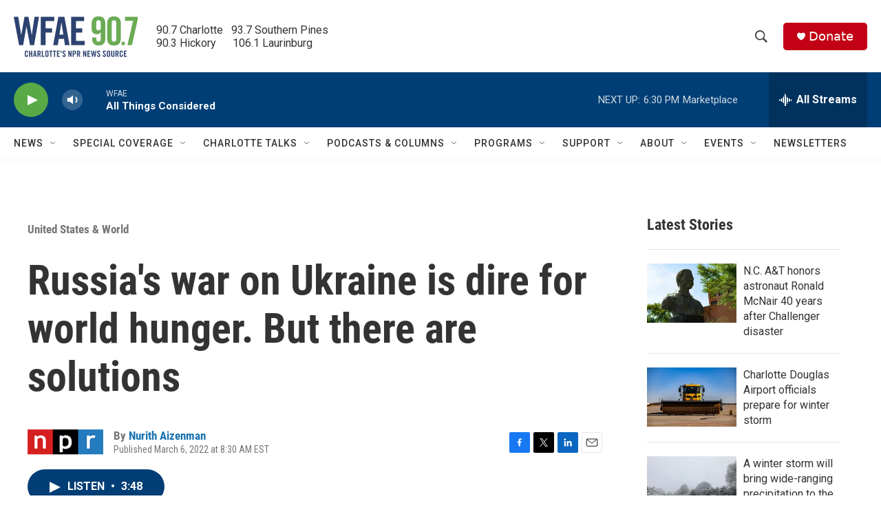

--- FILE ---
content_type: text/html;charset=UTF-8
request_url: https://www.wfae.org/united-states-world/united-states-world/2022-03-06/russias-war-on-ukraine-is-dire-for-world-hunger-but-there-are-solutions
body_size: 42978
content:
<!DOCTYPE html>
<html class="ArtP aside" lang="en">
    <head>
    <meta charset="UTF-8">

    

    <style data-cssvarsponyfill="true">
        :root { --siteBgColorInverse: #121212; --primaryTextColorInverse: #ffffff; --secondaryTextColorInverse: #cccccc; --tertiaryTextColorInverse: #cccccc; --headerBgColorInverse: #000000; --headerBorderColorInverse: #858585; --headerTextColorInverse: #ffffff; --secC1_Inverse: #a2a2a2; --secC4_Inverse: #282828; --headerNavBarBgColorInverse: #121212; --headerMenuBgColorInverse: #ffffff; --headerMenuTextColorInverse: #6b2b85; --headerMenuTextColorHoverInverse: #6b2b85; --liveBlogTextColorInverse: #ffffff; --applyButtonColorInverse: #4485D5; --applyButtonTextColorInverse: #4485D5; --siteBgColor: #ffffff; --primaryTextColor: #333333; --secondaryTextColor: #666666; --secC1: #767676; --secC4: #f5f5f5; --secC5: #ffffff; --siteBgColor: #ffffff; --siteInverseBgColor: #000000; --linkColor: #1772b0; --linkHoverColor: #125c8e; --headerBgColor: #ffffff; --headerBgColorInverse: #000000; --headerBorderColor: #eeeeee; --headerBorderColorInverse: #858585; --tertiaryTextColor: #1c1c1c; --headerTextColor: #333333; --buttonTextColor: #ffffff; --headerNavBarBgColor: #ffffff; --headerNavBarTextColor: #333333; --headerMenuBgColor: #ffffff; --headerMenuTextColor: #333333; --headerMenuTextColorHover: #68ac4d; --liveBlogTextColor: #282829; --applyButtonColor: #194173; --applyButtonTextColor: #2c4273; --primaryColor1: #013e75; --primaryColor2: #59a946; --breakingColor: #c20114; --secC2: #cccccc; --secC3: #e6e6e6; --secC5: #ffffff; --linkColor: #1772b0; --linkHoverColor: #125c8e; --donateBGColor: #c20114; --headerIconColor: #ffffff; --hatButtonBgColor: #ffffff; --hatButtonBgHoverColor: #411c58; --hatButtonBorderColor: #411c58; --hatButtonBorderHoverColor: #ffffff; --hatButtoniconColor: #d62021; --hatButtonTextColor: #411c58; --hatButtonTextHoverColor: #ffffff; --footerTextColor: #ffffff; --footerTextBgColor: #ffffff; --footerPartnersBgColor: #000000; --listBorderColor: #030202; --gridBorderColor: #e6e6e6; --tagButtonBorderColor: #1772b0; --tagButtonTextColor: #1772b0; --breakingTextColor: #ffffff; --sectionTextColor: #ffffff; --contentWidth: 1240px; --primaryHeadlineFont: sans-serif; --secHlFont: sans-serif; --bodyFont: sans-serif; --colorWhite: #ffffff; --colorBlack: #000000;} .fonts-loaded { --primaryHeadlineFont: "Roboto Condensed"; --secHlFont: "Roboto Condensed"; --bodyFont: "Roboto"; --liveBlogBodyFont: "Roboto";}
    </style>

    <meta name="disqus.shortname" content="npr-wfae">
<meta name="disqus.url" content="https://www.wfae.org/united-states-world/united-states-world/2022-03-06/russias-war-on-ukraine-is-dire-for-world-hunger-but-there-are-solutions">
<meta name="disqus.title" content="Russia&#x27;s war on Ukraine is dire for world hunger. But there are solutions">
<meta name="disqus.identifier" content="0000017f-5f6d-dc8b-a5ff-7f6fb3060000">
    <meta property="fb:app_id" content="394319060666204">


    <meta property="og:title" content="Russia&#x27;s war on Ukraine is dire for world hunger. But there are solutions">

    <meta property="og:url" content="https://www.wfae.org/united-states-world/united-states-world/2022-03-06/russias-war-on-ukraine-is-dire-for-world-hunger-but-there-are-solutions">

    <meta property="og:image" content="https://npr.brightspotcdn.com/dims4/default/8d78e15/2147483647/strip/true/crop/4000x2100+0+281/resize/1200x630!/quality/90/?url=https%3A%2F%2Fmedia.npr.org%2Fassets%2Fimg%2F2022%2F03%2F03%2Fgettyimages-583635592_custom-93c86fee7225b11d07dcc0de6d76c3d3edfa4b6f.jpg">

    
    <meta property="og:image:url" content="https://npr.brightspotcdn.com/dims4/default/8d78e15/2147483647/strip/true/crop/4000x2100+0+281/resize/1200x630!/quality/90/?url=https%3A%2F%2Fmedia.npr.org%2Fassets%2Fimg%2F2022%2F03%2F03%2Fgettyimages-583635592_custom-93c86fee7225b11d07dcc0de6d76c3d3edfa4b6f.jpg">
    
    <meta property="og:image:width" content="1200">
    <meta property="og:image:height" content="630">
    <meta property="og:image:type" content="image/jpeg">
    
    <meta property="og:image:alt" content="A driver sits in the cab of a combine harvester during the summer harvest in a field of wheat in Varva, Ukraine. Ukraine accounts for more than 10% of the global wheat market. Russia&#x27;s war threatens to disrupt the spring planting season.">
    

    <meta property="og:description" content="Both countries are huge suppliers of grains and other essential foods. And with widespread hunger and high food prices already, the war couldn&#x27;t have come at a worse time.">

    <meta property="og:site_name" content="WFAE 90.7 - Charlotte&#x27;s NPR News Source">



    <meta property="og:type" content="article">

    <meta property="article:author" content="https://www.wfae.org/people/nurith-aizenman">

    <meta property="article:published_time" content="2022-03-06T13:30:51">

    <meta property="article:modified_time" content="2022-03-06T22:49:22.968">

    <meta property="article:section" content="United States &amp; World">

    <meta property="article:tag" content="Weekend Edition Sunday">

    <meta property="article:tag" content="Russia-Ukraine">

    
    <meta name="twitter:card" content="summary_large_image"/>
    
    
    
    
    <meta name="twitter:description" content="Both countries are huge suppliers of grains and other essential foods. And with widespread hunger and high food prices already, the war couldn&#x27;t have come at a worse time."/>
    
    
    <meta name="twitter:image" content="https://npr.brightspotcdn.com/dims4/default/c0f2d45/2147483647/strip/true/crop/4000x2250+0+206/resize/1200x675!/quality/90/?url=https%3A%2F%2Fmedia.npr.org%2Fassets%2Fimg%2F2022%2F03%2F03%2Fgettyimages-583635592_custom-93c86fee7225b11d07dcc0de6d76c3d3edfa4b6f.jpg"/>

    
    <meta name="twitter:image:alt" content="A driver sits in the cab of a combine harvester during the summer harvest in a field of wheat in Varva, Ukraine. Ukraine accounts for more than 10% of the global wheat market. Russia&#x27;s war threatens to disrupt the spring planting season."/>
    
    
    <meta name="twitter:site" content="@WFAE"/>
    
    
    
    <meta name="twitter:title" content="Russia&#x27;s war on Ukraine is dire for world hunger. But there are solutions"/>
    


    <meta name="google-site-verification" content="73mGxtnsJWjf4XX5mwOA6iMC0UmeMzzOkWDCoJVZKSM">



    <link data-cssvarsponyfill="true" class="Webpack-css" rel="stylesheet" href="https://npr.brightspotcdn.com/resource/00000177-1bc0-debb-a57f-dfcf4a950000/styleguide/All.min.0db89f2a608a6b13cec2d9fc84f71c45.gz.css">

    

    <style>.FooterNavigation-items-item {
    display: inline-block
}</style>
<style>[class*='-articleBody'] > ul,
[class*='-articleBody'] > ul ul {
    list-style-type: disc;
}</style>


    <meta name="viewport" content="width=device-width, initial-scale=1, viewport-fit=cover"><title>Russia&#x27;s war on Ukraine is dire for world hunger. But there are solutions | WFAE 90.7 - Charlotte&#x27;s NPR News Source</title><meta name="description" content="Both countries are huge suppliers of grains and other essential foods. And with widespread hunger and high food prices already, the war couldn&#x27;t have come at a worse time."><link rel="canonical" href="https://www.npr.org/sections/goatsandsoda/2022/03/06/1083769798/russias-war-on-ukraine-is-dire-for-world-hunger-but-there-are-solutions"><meta name="brightspot.contentId" content="0000017f-5f6d-dc8b-a5ff-7f6fb3060000"><link rel="apple-touch-icon"sizes="180x180"href="/apple-touch-icon.png"><link rel="icon"type="image/png"href="/favicon-32x32.png"><link rel="icon"type="image/png"href="/favicon-16x16.png">
    
    
    <meta name="brightspot-dataLayer" content="{
  &quot;author&quot; : &quot;Nurith Aizenman&quot;,
  &quot;bspStoryId&quot; : &quot;0000017f-5f6d-dc8b-a5ff-7f6fb3060000&quot;,
  &quot;category&quot; : &quot;United States &amp; World&quot;,
  &quot;inlineAudio&quot; : 1,
  &quot;keywords&quot; : &quot;Weekend Edition Sunday,Russia-Ukraine&quot;,
  &quot;nprCmsSite&quot; : true,
  &quot;nprStoryId&quot; : &quot;1083769798&quot;,
  &quot;pageType&quot; : &quot;news-story&quot;,
  &quot;program&quot; : &quot;&quot;,
  &quot;publishedDate&quot; : &quot;2022-03-06T08:30:51Z&quot;,
  &quot;siteName&quot; : &quot;WFAE 90.7 - Charlotte&#x27;s NPR News Source&quot;,
  &quot;station&quot; : &quot;WFAE&quot;,
  &quot;stationOrgId&quot; : &quot;1177&quot;,
  &quot;storyOrgId&quot; : &quot;s1&quot;,
  &quot;storyTheme&quot; : &quot;news-story&quot;,
  &quot;storyTitle&quot; : &quot;Russia&#x27;s war on Ukraine is dire for world hunger. But there are solutions&quot;,
  &quot;timezone&quot; : &quot;US/Eastern&quot;,
  &quot;wordCount&quot; : 0,
  &quot;series&quot; : &quot;&quot;
}">
    <script id="brightspot-dataLayer">
        (function () {
            var dataValue = document.head.querySelector('meta[name="brightspot-dataLayer"]').content;
            if (dataValue) {
                window.brightspotDataLayer = JSON.parse(dataValue);
            }
        })();
    </script>

    <link rel="amphtml" href="https://www.wfae.org/united-states-world/united-states-world/2022-03-06/russias-war-on-ukraine-is-dire-for-world-hunger-but-there-are-solutions?_amp=true">

    

    
    <script src="https://npr.brightspotcdn.com/resource/00000177-1bc0-debb-a57f-dfcf4a950000/styleguide/All.min.fd8f7fccc526453c829dde80fc7c2ef5.gz.js" async></script>
    

    <!-- no longer used, moved disqus script to be loaded by ps-disqus-comment-module.js to avoid errors --><script type="application/ld+json">{"@context":"http://schema.org","@type":"NewsArticle","author":[{"@context":"http://schema.org","@type":"Person","name":"Nurith Aizenman","url":"https://www.wfae.org/people/nurith-aizenman"}],"dateModified":"2022-03-06T17:49:22Z","datePublished":"2022-03-06T08:30:51Z","headline":"Russia's war on Ukraine is dire for world hunger. But there are solutions","image":{"@context":"http://schema.org","@type":"ImageObject","url":"https://media.npr.org/assets/img/2022/03/03/gettyimages-583635592_custom-93c86fee7225b11d07dcc0de6d76c3d3edfa4b6f.jpg"},"mainEntityOfPage":{"@type":"NewsArticle","@id":"https://www.wfae.org/united-states-world/united-states-world/2022-03-06/russias-war-on-ukraine-is-dire-for-world-hunger-but-there-are-solutions"},"publisher":{"@type":"Organization","name":"WFAE","logo":{"@context":"http://schema.org","@type":"ImageObject","height":"60","url":"https://npr.brightspotcdn.com/dims4/default/955df33/2147483647/resize/x60/quality/90/?url=http%3A%2F%2Fnpr-brightspot.s3.amazonaws.com%2F22%2F44%2Fcd7e416d464fbdd7fa6393b2410a%2Fwfae-logo-2c-tag-600x200-2.png","width":"180"}}}</script><meta name="gtm-dataLayer" content="{
  &quot;gtmAuthor&quot; : &quot;Nurith Aizenman&quot;,
  &quot;gtmBspStoryId&quot; : &quot;0000017f-5f6d-dc8b-a5ff-7f6fb3060000&quot;,
  &quot;gtmCategory&quot; : &quot;United States &amp; World&quot;,
  &quot;gtmInlineAudio&quot; : 1,
  &quot;gtmKeywords&quot; : &quot;Weekend Edition Sunday,Russia-Ukraine&quot;,
  &quot;gtmNprCmsSite&quot; : true,
  &quot;gtmNprStoryId&quot; : &quot;1083769798&quot;,
  &quot;gtmPageType&quot; : &quot;news-story&quot;,
  &quot;gtmProgram&quot; : &quot;&quot;,
  &quot;gtmPublishedDate&quot; : &quot;2022-03-06T08:30:51Z&quot;,
  &quot;gtmSiteName&quot; : &quot;WFAE 90.7 - Charlotte&#x27;s NPR News Source&quot;,
  &quot;gtmStation&quot; : &quot;WFAE&quot;,
  &quot;gtmStationOrgId&quot; : &quot;1177&quot;,
  &quot;gtmStoryOrgId&quot; : &quot;s1&quot;,
  &quot;gtmStoryTheme&quot; : &quot;news-story&quot;,
  &quot;gtmStoryTitle&quot; : &quot;Russia&#x27;s war on Ukraine is dire for world hunger. But there are solutions&quot;,
  &quot;gtmTimezone&quot; : &quot;US/Eastern&quot;,
  &quot;gtmWordCount&quot; : 0,
  &quot;gtmSeries&quot; : &quot;&quot;
}"><script>

    (function () {
        var dataValue = document.head.querySelector('meta[name="gtm-dataLayer"]').content;
        if (dataValue) {
            window.dataLayer = window.dataLayer || [];
            dataValue = JSON.parse(dataValue);
            dataValue['event'] = 'gtmFirstView';
            window.dataLayer.push(dataValue);
        }
    })();

    (function(w,d,s,l,i){w[l]=w[l]||[];w[l].push({'gtm.start':
            new Date().getTime(),event:'gtm.js'});var f=d.getElementsByTagName(s)[0],
        j=d.createElement(s),dl=l!='dataLayer'?'&l='+l:'';j.async=true;j.src=
        'https://www.googletagmanager.com/gtm.js?id='+i+dl;f.parentNode.insertBefore(j,f);
})(window,document,'script','dataLayer','GTM-N39QFDR');</script><script>

  window.fbAsyncInit = function() {
      FB.init({
          
              appId : '394319060666204',
          
          xfbml : true,
          version : 'v2.9'
      });
  };

  (function(d, s, id){
     var js, fjs = d.getElementsByTagName(s)[0];
     if (d.getElementById(id)) {return;}
     js = d.createElement(s); js.id = id;
     js.src = "//connect.facebook.net/en_US/sdk.js";
     fjs.parentNode.insertBefore(js, fjs);
   }(document, 'script', 'facebook-jssdk'));
</script>
<script async="async" src="https://securepubads.g.doubleclick.net/tag/js/gpt.js"></script>
<script type="text/javascript">
    // Google tag setup
    var googletag = googletag || {};
    googletag.cmd = googletag.cmd || [];

    googletag.cmd.push(function () {
        // @see https://developers.google.com/publisher-tag/reference#googletag.PubAdsService_enableLazyLoad
        googletag.pubads().enableLazyLoad({
            fetchMarginPercent: 100, // fetch and render ads within this % of viewport
            renderMarginPercent: 100,
            mobileScaling: 1  // Same on mobile.
        });

        googletag.pubads().enableSingleRequest()
        googletag.pubads().enableAsyncRendering()
        googletag.pubads().collapseEmptyDivs()
        googletag.pubads().disableInitialLoad()
        googletag.enableServices()
    })
</script>
<script type="application/ld+json">{"@context":"http://schema.org","@type":"BreadcrumbList","itemListElement":[{"@context":"http://schema.org","@type":"ListItem","item":"https://www.wfae.org/united-states-world","name":"United States & World","position":"1"}]}</script><script type="application/ld+json">{"@context":"http://schema.org","@type":"ListenAction","description":"Both countries are huge suppliers of grains and other essential foods. And with widespread hunger and high food prices already, the war couldn't have come at a worse time.","name":"Russia's war on Ukraine is dire for world hunger. But there are solutions"}</script><script>window.addEventListener('DOMContentLoaded', (event) => {
    window.nulldurationobserver = new MutationObserver(function (mutations) {
        document.querySelectorAll('.StreamPill-duration').forEach(pill => { 
      if (pill.innerText == "LISTENNULL") {
         pill.innerText = "LISTEN"
      } 
    });
      });

      window.nulldurationobserver.observe(document.body, {
        childList: true,
        subtree: true
      });
});
</script>
<script></script><script src="https://cdn.broadstreetads.com/init-2.min.js"></script>
<script>broadstreet.watch({ networkId: 9201 })
     </script>


    <script>
        var head = document.getElementsByTagName('head')
        head = head[0]
        var link = document.createElement('link');
        link.setAttribute('href', 'https://fonts.googleapis.com/css?family=Roboto Condensed|Roboto|Roboto:400,500,700&display=swap');
        var relList = link.relList;

        if (relList && relList.supports('preload')) {
            link.setAttribute('as', 'style');
            link.setAttribute('rel', 'preload');
            link.setAttribute('onload', 'this.rel="stylesheet"');
            link.setAttribute('crossorigin', 'anonymous');
        } else {
            link.setAttribute('rel', 'stylesheet');
        }

        head.appendChild(link);
    </script>
</head>


    <body class="Page-body" data-content-width="1240px">
    <noscript>
    <iframe src="https://www.googletagmanager.com/ns.html?id=GTM-N39QFDR" height="0" width="0" style="display:none;visibility:hidden"></iframe>
</noscript>
        

    <!-- Putting icons here, so we don't have to include in a bunch of -body hbs's -->
<svg xmlns="http://www.w3.org/2000/svg" style="display:none" id="iconsMap1" class="iconsMap">
    <symbol id="play-icon" viewBox="0 0 115 115">
        <polygon points="0,0 115,57.5 0,115" fill="currentColor" />
    </symbol>
    <symbol id="grid" viewBox="0 0 32 32">
            <g>
                <path d="M6.4,5.7 C6.4,6.166669 6.166669,6.4 5.7,6.4 L0.7,6.4 C0.233331,6.4 0,6.166669 0,5.7 L0,0.7 C0,0.233331 0.233331,0 0.7,0 L5.7,0 C6.166669,0 6.4,0.233331 6.4,0.7 L6.4,5.7 Z M19.2,5.7 C19.2,6.166669 18.966669,6.4 18.5,6.4 L13.5,6.4 C13.033331,6.4 12.8,6.166669 12.8,5.7 L12.8,0.7 C12.8,0.233331 13.033331,0 13.5,0 L18.5,0 C18.966669,0 19.2,0.233331 19.2,0.7 L19.2,5.7 Z M32,5.7 C32,6.166669 31.766669,6.4 31.3,6.4 L26.3,6.4 C25.833331,6.4 25.6,6.166669 25.6,5.7 L25.6,0.7 C25.6,0.233331 25.833331,0 26.3,0 L31.3,0 C31.766669,0 32,0.233331 32,0.7 L32,5.7 Z M6.4,18.5 C6.4,18.966669 6.166669,19.2 5.7,19.2 L0.7,19.2 C0.233331,19.2 0,18.966669 0,18.5 L0,13.5 C0,13.033331 0.233331,12.8 0.7,12.8 L5.7,12.8 C6.166669,12.8 6.4,13.033331 6.4,13.5 L6.4,18.5 Z M19.2,18.5 C19.2,18.966669 18.966669,19.2 18.5,19.2 L13.5,19.2 C13.033331,19.2 12.8,18.966669 12.8,18.5 L12.8,13.5 C12.8,13.033331 13.033331,12.8 13.5,12.8 L18.5,12.8 C18.966669,12.8 19.2,13.033331 19.2,13.5 L19.2,18.5 Z M32,18.5 C32,18.966669 31.766669,19.2 31.3,19.2 L26.3,19.2 C25.833331,19.2 25.6,18.966669 25.6,18.5 L25.6,13.5 C25.6,13.033331 25.833331,12.8 26.3,12.8 L31.3,12.8 C31.766669,12.8 32,13.033331 32,13.5 L32,18.5 Z M6.4,31.3 C6.4,31.766669 6.166669,32 5.7,32 L0.7,32 C0.233331,32 0,31.766669 0,31.3 L0,26.3 C0,25.833331 0.233331,25.6 0.7,25.6 L5.7,25.6 C6.166669,25.6 6.4,25.833331 6.4,26.3 L6.4,31.3 Z M19.2,31.3 C19.2,31.766669 18.966669,32 18.5,32 L13.5,32 C13.033331,32 12.8,31.766669 12.8,31.3 L12.8,26.3 C12.8,25.833331 13.033331,25.6 13.5,25.6 L18.5,25.6 C18.966669,25.6 19.2,25.833331 19.2,26.3 L19.2,31.3 Z M32,31.3 C32,31.766669 31.766669,32 31.3,32 L26.3,32 C25.833331,32 25.6,31.766669 25.6,31.3 L25.6,26.3 C25.6,25.833331 25.833331,25.6 26.3,25.6 L31.3,25.6 C31.766669,25.6 32,25.833331 32,26.3 L32,31.3 Z" id=""></path>
            </g>
    </symbol>
    <symbol id="radio-stream" width="18" height="19" viewBox="0 0 18 19">
        <g fill="currentColor" fill-rule="nonzero">
            <path d="M.5 8c-.276 0-.5.253-.5.565v1.87c0 .312.224.565.5.565s.5-.253.5-.565v-1.87C1 8.253.776 8 .5 8zM2.5 8c-.276 0-.5.253-.5.565v1.87c0 .312.224.565.5.565s.5-.253.5-.565v-1.87C3 8.253 2.776 8 2.5 8zM3.5 7c-.276 0-.5.276-.5.617v3.766c0 .34.224.617.5.617s.5-.276.5-.617V7.617C4 7.277 3.776 7 3.5 7zM5.5 6c-.276 0-.5.275-.5.613v5.774c0 .338.224.613.5.613s.5-.275.5-.613V6.613C6 6.275 5.776 6 5.5 6zM6.5 4c-.276 0-.5.26-.5.58v8.84c0 .32.224.58.5.58s.5-.26.5-.58V4.58C7 4.26 6.776 4 6.5 4zM8.5 0c-.276 0-.5.273-.5.61v17.78c0 .337.224.61.5.61s.5-.273.5-.61V.61C9 .273 8.776 0 8.5 0zM9.5 2c-.276 0-.5.274-.5.612v14.776c0 .338.224.612.5.612s.5-.274.5-.612V2.612C10 2.274 9.776 2 9.5 2zM11.5 5c-.276 0-.5.276-.5.616v8.768c0 .34.224.616.5.616s.5-.276.5-.616V5.616c0-.34-.224-.616-.5-.616zM12.5 6c-.276 0-.5.262-.5.584v4.832c0 .322.224.584.5.584s.5-.262.5-.584V6.584c0-.322-.224-.584-.5-.584zM14.5 7c-.276 0-.5.29-.5.647v3.706c0 .357.224.647.5.647s.5-.29.5-.647V7.647C15 7.29 14.776 7 14.5 7zM15.5 8c-.276 0-.5.253-.5.565v1.87c0 .312.224.565.5.565s.5-.253.5-.565v-1.87c0-.312-.224-.565-.5-.565zM17.5 8c-.276 0-.5.253-.5.565v1.87c0 .312.224.565.5.565s.5-.253.5-.565v-1.87c0-.312-.224-.565-.5-.565z"/>
        </g>
    </symbol>
    <symbol id="icon-magnify" viewBox="0 0 31 31">
        <g>
            <path fill-rule="evenodd" d="M22.604 18.89l-.323.566 8.719 8.8L28.255 31l-8.719-8.8-.565.404c-2.152 1.346-4.386 2.018-6.7 2.018-3.39 0-6.284-1.21-8.679-3.632C1.197 18.568 0 15.66 0 12.27c0-3.39 1.197-6.283 3.592-8.678C5.987 1.197 8.88 0 12.271 0c3.39 0 6.283 1.197 8.678 3.592 2.395 2.395 3.593 5.288 3.593 8.679 0 2.368-.646 4.574-1.938 6.62zM19.162 5.77C17.322 3.925 15.089 3 12.46 3c-2.628 0-4.862.924-6.702 2.77C3.92 7.619 3 9.862 3 12.5c0 2.639.92 4.882 2.76 6.73C7.598 21.075 9.832 22 12.46 22c2.629 0 4.862-.924 6.702-2.77C21.054 17.33 22 15.085 22 12.5c0-2.586-.946-4.83-2.838-6.73z"/>
        </g>
    </symbol>
    <symbol id="burger-menu" viewBox="0 0 14 10">
        <g>
            <path fill-rule="evenodd" d="M0 5.5v-1h14v1H0zM0 1V0h14v1H0zm0 9V9h14v1H0z"></path>
        </g>
    </symbol>
    <symbol id="close-x" viewBox="0 0 14 14">
        <g>
            <path fill-rule="nonzero" d="M6.336 7L0 .664.664 0 7 6.336 13.336 0 14 .664 7.664 7 14 13.336l-.664.664L7 7.664.664 14 0 13.336 6.336 7z"></path>
        </g>
    </symbol>
    <symbol id="share-more-arrow" viewBox="0 0 512 512" style="enable-background:new 0 0 512 512;">
        <g>
            <g>
                <path d="M512,241.7L273.643,3.343v156.152c-71.41,3.744-138.015,33.337-188.958,84.28C30.075,298.384,0,370.991,0,448.222v60.436
                    l29.069-52.985c45.354-82.671,132.173-134.027,226.573-134.027c5.986,0,12.004,0.212,18.001,0.632v157.779L512,241.7z
                    M255.642,290.666c-84.543,0-163.661,36.792-217.939,98.885c26.634-114.177,129.256-199.483,251.429-199.483h15.489V78.131
                    l163.568,163.568L304.621,405.267V294.531l-13.585-1.683C279.347,291.401,267.439,290.666,255.642,290.666z"></path>
            </g>
        </g>
    </symbol>
    <symbol id="chevron" viewBox="0 0 100 100">
        <g>
            <path d="M22.4566257,37.2056786 L-21.4456527,71.9511488 C-22.9248661,72.9681457 -24.9073712,72.5311671 -25.8758148,70.9765924 L-26.9788683,69.2027424 C-27.9450684,67.6481676 -27.5292733,65.5646602 -26.0500598,64.5484493 L20.154796,28.2208967 C21.5532435,27.2597011 23.3600078,27.2597011 24.759951,28.2208967 L71.0500598,64.4659264 C72.5292733,65.4829232 72.9450684,67.5672166 71.9788683,69.1217913 L70.8750669,70.8956413 C69.9073712,72.4502161 67.9241183,72.8848368 66.4449048,71.8694118 L22.4566257,37.2056786 Z" id="Transparent-Chevron" transform="translate(22.500000, 50.000000) rotate(90.000000) translate(-22.500000, -50.000000) "></path>
        </g>
    </symbol>
</svg>

<svg xmlns="http://www.w3.org/2000/svg" style="display:none" id="iconsMap2" class="iconsMap">
    <symbol id="mono-icon-facebook" viewBox="0 0 10 19">
        <path fill-rule="evenodd" d="M2.707 18.25V10.2H0V7h2.707V4.469c0-1.336.375-2.373 1.125-3.112C4.582.62 5.578.25 6.82.25c1.008 0 1.828.047 2.461.14v2.848H7.594c-.633 0-1.067.14-1.301.422-.188.235-.281.61-.281 1.125V7H9l-.422 3.2H6.012v8.05H2.707z"></path>
    </symbol>
    <symbol id="mono-icon-instagram" viewBox="0 0 17 17">
        <g>
            <path fill-rule="evenodd" d="M8.281 4.207c.727 0 1.4.182 2.022.545a4.055 4.055 0 0 1 1.476 1.477c.364.62.545 1.294.545 2.021 0 .727-.181 1.4-.545 2.021a4.055 4.055 0 0 1-1.476 1.477 3.934 3.934 0 0 1-2.022.545c-.726 0-1.4-.182-2.021-.545a4.055 4.055 0 0 1-1.477-1.477 3.934 3.934 0 0 1-.545-2.021c0-.727.182-1.4.545-2.021A4.055 4.055 0 0 1 6.26 4.752a3.934 3.934 0 0 1 2.021-.545zm0 6.68a2.54 2.54 0 0 0 1.864-.774 2.54 2.54 0 0 0 .773-1.863 2.54 2.54 0 0 0-.773-1.863 2.54 2.54 0 0 0-1.864-.774 2.54 2.54 0 0 0-1.863.774 2.54 2.54 0 0 0-.773 1.863c0 .727.257 1.348.773 1.863a2.54 2.54 0 0 0 1.863.774zM13.45 4.03c-.023.258-.123.48-.299.668a.856.856 0 0 1-.65.281.913.913 0 0 1-.668-.28.913.913 0 0 1-.281-.669c0-.258.094-.48.281-.668a.913.913 0 0 1 .668-.28c.258 0 .48.093.668.28.187.188.281.41.281.668zm2.672.95c.023.656.035 1.746.035 3.269 0 1.523-.017 2.62-.053 3.287-.035.668-.134 1.248-.298 1.74a4.098 4.098 0 0 1-.967 1.53 4.098 4.098 0 0 1-1.53.966c-.492.164-1.072.264-1.74.3-.668.034-1.763.052-3.287.052-1.523 0-2.619-.018-3.287-.053-.668-.035-1.248-.146-1.74-.334a3.747 3.747 0 0 1-1.53-.931 4.098 4.098 0 0 1-.966-1.53c-.164-.492-.264-1.072-.299-1.74C.424 10.87.406 9.773.406 8.25S.424 5.63.46 4.963c.035-.668.135-1.248.299-1.74.21-.586.533-1.096.967-1.53A4.098 4.098 0 0 1 3.254.727c.492-.164 1.072-.264 1.74-.3C5.662.394 6.758.376 8.281.376c1.524 0 2.62.018 3.287.053.668.035 1.248.135 1.74.299a4.098 4.098 0 0 1 2.496 2.496c.165.492.27 1.078.317 1.757zm-1.687 7.91c.14-.399.234-1.032.28-1.899.024-.515.036-1.242.036-2.18V7.689c0-.961-.012-1.688-.035-2.18-.047-.89-.14-1.524-.281-1.899a2.537 2.537 0 0 0-1.512-1.511c-.375-.14-1.008-.235-1.899-.282a51.292 51.292 0 0 0-2.18-.035H7.72c-.938 0-1.664.012-2.18.035-.867.047-1.5.141-1.898.282a2.537 2.537 0 0 0-1.512 1.511c-.14.375-.234 1.008-.281 1.899a51.292 51.292 0 0 0-.036 2.18v1.125c0 .937.012 1.664.036 2.18.047.866.14 1.5.28 1.898.306.726.81 1.23 1.513 1.511.398.141 1.03.235 1.898.282.516.023 1.242.035 2.18.035h1.125c.96 0 1.687-.012 2.18-.035.89-.047 1.523-.141 1.898-.282.726-.304 1.23-.808 1.512-1.511z"></path>
        </g>
    </symbol>
    <symbol id="mono-icon-email" viewBox="0 0 512 512">
        <g>
            <path d="M67,148.7c11,5.8,163.8,89.1,169.5,92.1c5.7,3,11.5,4.4,20.5,4.4c9,0,14.8-1.4,20.5-4.4c5.7-3,158.5-86.3,169.5-92.1
                c4.1-2.1,11-5.9,12.5-10.2c2.6-7.6-0.2-10.5-11.3-10.5H257H65.8c-11.1,0-13.9,3-11.3,10.5C56,142.9,62.9,146.6,67,148.7z"></path>
            <path d="M455.7,153.2c-8.2,4.2-81.8,56.6-130.5,88.1l82.2,92.5c2,2,2.9,4.4,1.8,5.6c-1.2,1.1-3.8,0.5-5.9-1.4l-98.6-83.2
                c-14.9,9.6-25.4,16.2-27.2,17.2c-7.7,3.9-13.1,4.4-20.5,4.4c-7.4,0-12.8-0.5-20.5-4.4c-1.9-1-12.3-7.6-27.2-17.2l-98.6,83.2
                c-2,2-4.7,2.6-5.9,1.4c-1.2-1.1-0.3-3.6,1.7-5.6l82.1-92.5c-48.7-31.5-123.1-83.9-131.3-88.1c-8.8-4.5-9.3,0.8-9.3,4.9
                c0,4.1,0,205,0,205c0,9.3,13.7,20.9,23.5,20.9H257h185.5c9.8,0,21.5-11.7,21.5-20.9c0,0,0-201,0-205
                C464,153.9,464.6,148.7,455.7,153.2z"></path>
        </g>
    </symbol>
    <symbol id="default-image" width="24" height="24" viewBox="0 0 24 24" fill="none" stroke="currentColor" stroke-width="2" stroke-linecap="round" stroke-linejoin="round" class="feather feather-image">
        <rect x="3" y="3" width="18" height="18" rx="2" ry="2"></rect>
        <circle cx="8.5" cy="8.5" r="1.5"></circle>
        <polyline points="21 15 16 10 5 21"></polyline>
    </symbol>
    <symbol id="icon-email" width="18px" viewBox="0 0 20 14">
        <g id="Symbols" stroke="none" stroke-width="1" fill="none" fill-rule="evenodd" stroke-linecap="round" stroke-linejoin="round">
            <g id="social-button-bar" transform="translate(-125.000000, -8.000000)" stroke="#000000">
                <g id="Group-2" transform="translate(120.000000, 0.000000)">
                    <g id="envelope" transform="translate(6.000000, 9.000000)">
                        <path d="M17.5909091,10.6363636 C17.5909091,11.3138182 17.0410909,11.8636364 16.3636364,11.8636364 L1.63636364,11.8636364 C0.958909091,11.8636364 0.409090909,11.3138182 0.409090909,10.6363636 L0.409090909,1.63636364 C0.409090909,0.958090909 0.958909091,0.409090909 1.63636364,0.409090909 L16.3636364,0.409090909 C17.0410909,0.409090909 17.5909091,0.958090909 17.5909091,1.63636364 L17.5909091,10.6363636 L17.5909091,10.6363636 Z" id="Stroke-406"></path>
                        <polyline id="Stroke-407" points="17.1818182 0.818181818 9 7.36363636 0.818181818 0.818181818"></polyline>
                    </g>
                </g>
            </g>
        </g>
    </symbol>
    <symbol id="mono-icon-print" viewBox="0 0 12 12">
        <g fill-rule="evenodd">
            <path fill-rule="nonzero" d="M9 10V7H3v3H1a1 1 0 0 1-1-1V4a1 1 0 0 1 1-1h10a1 1 0 0 1 1 1v3.132A2.868 2.868 0 0 1 9.132 10H9zm.5-4.5a1 1 0 1 0 0-2 1 1 0 0 0 0 2zM3 0h6v2H3z"></path>
            <path d="M4 8h4v4H4z"></path>
        </g>
    </symbol>
    <symbol id="mono-icon-copylink" viewBox="0 0 12 12">
        <g fill-rule="evenodd">
            <path d="M10.199 2.378c.222.205.4.548.465.897.062.332.016.614-.132.774L8.627 6.106c-.187.203-.512.232-.75-.014a.498.498 0 0 0-.706.028.499.499 0 0 0 .026.706 1.509 1.509 0 0 0 2.165-.04l1.903-2.06c.37-.398.506-.98.382-1.636-.105-.557-.392-1.097-.77-1.445L9.968.8C9.591.452 9.03.208 8.467.145 7.803.072 7.233.252 6.864.653L4.958 2.709a1.509 1.509 0 0 0 .126 2.161.5.5 0 1 0 .68-.734c-.264-.218-.26-.545-.071-.747L7.597 1.33c.147-.16.425-.228.76-.19.353.038.71.188.931.394l.91.843.001.001zM1.8 9.623c-.222-.205-.4-.549-.465-.897-.062-.332-.016-.614.132-.774l1.905-2.057c.187-.203.512-.232.75.014a.498.498 0 0 0 .706-.028.499.499 0 0 0-.026-.706 1.508 1.508 0 0 0-2.165.04L.734 7.275c-.37.399-.506.98-.382 1.637.105.557.392 1.097.77 1.445l.91.843c.376.35.937.594 1.5.656.664.073 1.234-.106 1.603-.507L7.04 9.291a1.508 1.508 0 0 0-.126-2.16.5.5 0 0 0-.68.734c.264.218.26.545.071.747l-1.904 2.057c-.147.16-.425.228-.76.191-.353-.038-.71-.188-.931-.394l-.91-.843z"></path>
            <path d="M8.208 3.614a.5.5 0 0 0-.707.028L3.764 7.677a.5.5 0 0 0 .734.68L8.235 4.32a.5.5 0 0 0-.027-.707"></path>
        </g>
    </symbol>
    <symbol id="mono-icon-linkedin" viewBox="0 0 16 17">
        <g fill-rule="evenodd">
            <path d="M3.734 16.125H.464V5.613h3.27zM2.117 4.172c-.515 0-.96-.188-1.336-.563A1.825 1.825 0 0 1 .22 2.273c0-.515.187-.96.562-1.335.375-.375.82-.563 1.336-.563.516 0 .961.188 1.336.563.375.375.563.82.563 1.335 0 .516-.188.961-.563 1.336-.375.375-.82.563-1.336.563zM15.969 16.125h-3.27v-5.133c0-.844-.07-1.453-.21-1.828-.259-.633-.762-.95-1.512-.95s-1.278.282-1.582.845c-.235.421-.352 1.043-.352 1.863v5.203H5.809V5.613h3.128v1.442h.036c.234-.469.609-.856 1.125-1.16.562-.375 1.218-.563 1.968-.563 1.524 0 2.59.48 3.2 1.441.468.774.703 1.97.703 3.586v5.766z"></path>
        </g>
    </symbol>
    <symbol id="mono-icon-pinterest" viewBox="0 0 512 512">
        <g>
            <path d="M256,32C132.3,32,32,132.3,32,256c0,91.7,55.2,170.5,134.1,205.2c-0.6-15.6-0.1-34.4,3.9-51.4
                c4.3-18.2,28.8-122.1,28.8-122.1s-7.2-14.3-7.2-35.4c0-33.2,19.2-58,43.2-58c20.4,0,30.2,15.3,30.2,33.6
                c0,20.5-13.1,51.1-19.8,79.5c-5.6,23.8,11.9,43.1,35.4,43.1c42.4,0,71-54.5,71-119.1c0-49.1-33.1-85.8-93.2-85.8
                c-67.9,0-110.3,50.7-110.3,107.3c0,19.5,5.8,33.3,14.8,43.9c4.1,4.9,4.7,6.9,3.2,12.5c-1.1,4.1-3.5,14-4.6,18
                c-1.5,5.7-6.1,7.7-11.2,5.6c-31.3-12.8-45.9-47-45.9-85.6c0-63.6,53.7-139.9,160.1-139.9c85.5,0,141.8,61.9,141.8,128.3
                c0,87.9-48.9,153.5-120.9,153.5c-24.2,0-46.9-13.1-54.7-27.9c0,0-13,51.6-15.8,61.6c-4.7,17.3-14,34.5-22.5,48
                c20.1,5.9,41.4,9.2,63.5,9.2c123.7,0,224-100.3,224-224C480,132.3,379.7,32,256,32z"></path>
        </g>
    </symbol>
    <symbol id="mono-icon-tumblr" viewBox="0 0 512 512">
        <g>
            <path d="M321.2,396.3c-11.8,0-22.4-2.8-31.5-8.3c-6.9-4.1-11.5-9.6-14-16.4c-2.6-6.9-3.6-22.3-3.6-46.4V224h96v-64h-96V48h-61.9
                c-2.7,21.5-7.5,44.7-14.5,58.6c-7,13.9-14,25.8-25.6,35.7c-11.6,9.9-25.6,17.9-41.9,23.3V224h48v140.4c0,19,2,33.5,5.9,43.5
                c4,10,11.1,19.5,21.4,28.4c10.3,8.9,22.8,15.7,37.3,20.5c14.6,4.8,31.4,7.2,50.4,7.2c16.7,0,30.3-1.7,44.7-5.1
                c14.4-3.4,30.5-9.3,48.2-17.6v-65.6C363.2,389.4,342.3,396.3,321.2,396.3z"></path>
        </g>
    </symbol>
    <symbol id="mono-icon-twitter" viewBox="0 0 1200 1227">
        <g>
            <path d="M714.163 519.284L1160.89 0H1055.03L667.137 450.887L357.328 0H0L468.492 681.821L0 1226.37H105.866L515.491
            750.218L842.672 1226.37H1200L714.137 519.284H714.163ZM569.165 687.828L521.697 619.934L144.011 79.6944H306.615L611.412
            515.685L658.88 583.579L1055.08 1150.3H892.476L569.165 687.854V687.828Z" fill="white"></path>
        </g>
    </symbol>
    <symbol id="mono-icon-youtube" viewBox="0 0 512 512">
        <g>
            <path fill-rule="evenodd" d="M508.6,148.8c0-45-33.1-81.2-74-81.2C379.2,65,322.7,64,265,64c-3,0-6,0-9,0s-6,0-9,0c-57.6,0-114.2,1-169.6,3.6
                c-40.8,0-73.9,36.4-73.9,81.4C1,184.6-0.1,220.2,0,255.8C-0.1,291.4,1,327,3.4,362.7c0,45,33.1,81.5,73.9,81.5
                c58.2,2.7,117.9,3.9,178.6,3.8c60.8,0.2,120.3-1,178.6-3.8c40.9,0,74-36.5,74-81.5c2.4-35.7,3.5-71.3,3.4-107
                C512.1,220.1,511,184.5,508.6,148.8z M207,353.9V157.4l145,98.2L207,353.9z"></path>
        </g>
    </symbol>
    <symbol id="mono-icon-flipboard" viewBox="0 0 500 500">
        <g>
            <path d="M0,0V500H500V0ZM400,200H300V300H200V400H100V100H400Z"></path>
        </g>
    </symbol>
    <symbol id="mono-icon-bluesky" viewBox="0 0 568 501">
        <g>
            <path d="M123.121 33.6637C188.241 82.5526 258.281 181.681 284 234.873C309.719 181.681 379.759 82.5526 444.879
            33.6637C491.866 -1.61183 568 -28.9064 568 57.9464C568 75.2916 558.055 203.659 552.222 224.501C531.947 296.954
            458.067 315.434 392.347 304.249C507.222 323.8 536.444 388.56 473.333 453.32C353.473 576.312 301.061 422.461
            287.631 383.039C285.169 375.812 284.017 372.431 284 375.306C283.983 372.431 282.831 375.812 280.369 383.039C266.939
            422.461 214.527 576.312 94.6667 453.32C31.5556 388.56 60.7778 323.8 175.653 304.249C109.933 315.434 36.0535
            296.954 15.7778 224.501C9.94525 203.659 0 75.2916 0 57.9464C0 -28.9064 76.1345 -1.61183 123.121 33.6637Z"
            fill="white">
            </path>
        </g>
    </symbol>
    <symbol id="mono-icon-threads" viewBox="0 0 192 192">
        <g>
            <path d="M141.537 88.9883C140.71 88.5919 139.87 88.2104 139.019 87.8451C137.537 60.5382 122.616 44.905 97.5619 44.745C97.4484 44.7443 97.3355 44.7443 97.222 44.7443C82.2364 44.7443 69.7731 51.1409 62.102 62.7807L75.881 72.2328C81.6116 63.5383 90.6052 61.6848 97.2286 61.6848C97.3051 61.6848 97.3819 61.6848 97.4576 61.6855C105.707 61.7381 111.932 64.1366 115.961 68.814C118.893 72.2193 120.854 76.925 121.825 82.8638C114.511 81.6207 106.601 81.2385 98.145 81.7233C74.3247 83.0954 59.0111 96.9879 60.0396 116.292C60.5615 126.084 65.4397 134.508 73.775 140.011C80.8224 144.663 89.899 146.938 99.3323 146.423C111.79 145.74 121.563 140.987 128.381 132.296C133.559 125.696 136.834 117.143 138.28 106.366C144.217 109.949 148.617 114.664 151.047 120.332C155.179 129.967 155.42 145.8 142.501 158.708C131.182 170.016 117.576 174.908 97.0135 175.059C74.2042 174.89 56.9538 167.575 45.7381 153.317C35.2355 139.966 29.8077 120.682 29.6052 96C29.8077 71.3178 35.2355 52.0336 45.7381 38.6827C56.9538 24.4249 74.2039 17.11 97.0132 16.9405C119.988 17.1113 137.539 24.4614 149.184 38.788C154.894 45.8136 159.199 54.6488 162.037 64.9503L178.184 60.6422C174.744 47.9622 169.331 37.0357 161.965 27.974C147.036 9.60668 125.202 0.195148 97.0695 0H96.9569C68.8816 0.19447 47.2921 9.6418 32.7883 28.0793C19.8819 44.4864 13.2244 67.3157 13.0007 95.9325L13 96L13.0007 96.0675C13.2244 124.684 19.8819 147.514 32.7883 163.921C47.2921 182.358 68.8816 191.806 96.9569 192H97.0695C122.03 191.827 139.624 185.292 154.118 170.811C173.081 151.866 172.51 128.119 166.26 113.541C161.776 103.087 153.227 94.5962 141.537 88.9883ZM98.4405 129.507C88.0005 130.095 77.1544 125.409 76.6196 115.372C76.2232 107.93 81.9158 99.626 99.0812 98.6368C101.047 98.5234 102.976 98.468 104.871 98.468C111.106 98.468 116.939 99.0737 122.242 100.233C120.264 124.935 108.662 128.946 98.4405 129.507Z" fill="white"></path>
        </g>
    </symbol>
 </svg>

<svg xmlns="http://www.w3.org/2000/svg" style="display:none" id="iconsMap3" class="iconsMap">
    <symbol id="volume-mute" x="0px" y="0px" viewBox="0 0 24 24" style="enable-background:new 0 0 24 24;">
        <polygon fill="currentColor" points="11,5 6,9 2,9 2,15 6,15 11,19 "/>
        <line style="fill:none;stroke:currentColor;stroke-width:2;stroke-linecap:round;stroke-linejoin:round;" x1="23" y1="9" x2="17" y2="15"/>
        <line style="fill:none;stroke:currentColor;stroke-width:2;stroke-linecap:round;stroke-linejoin:round;" x1="17" y1="9" x2="23" y2="15"/>
    </symbol>
    <symbol id="volume-low" x="0px" y="0px" viewBox="0 0 24 24" style="enable-background:new 0 0 24 24;" xml:space="preserve">
        <polygon fill="currentColor" points="11,5 6,9 2,9 2,15 6,15 11,19 "/>
    </symbol>
    <symbol id="volume-mid" x="0px" y="0px" viewBox="0 0 24 24" style="enable-background:new 0 0 24 24;">
        <polygon fill="currentColor" points="11,5 6,9 2,9 2,15 6,15 11,19 "/>
        <path style="fill:none;stroke:currentColor;stroke-width:2;stroke-linecap:round;stroke-linejoin:round;" d="M15.5,8.5c2,2,2,5.1,0,7.1"/>
    </symbol>
    <symbol id="volume-high" x="0px" y="0px" viewBox="0 0 24 24" style="enable-background:new 0 0 24 24;">
        <polygon fill="currentColor" points="11,5 6,9 2,9 2,15 6,15 11,19 "/>
        <path style="fill:none;stroke:currentColor;stroke-width:2;stroke-linecap:round;stroke-linejoin:round;" d="M19.1,4.9c3.9,3.9,3.9,10.2,0,14.1 M15.5,8.5c2,2,2,5.1,0,7.1"/>
    </symbol>
    <symbol id="pause-icon" viewBox="0 0 12 16">
        <rect x="0" y="0" width="4" height="16" fill="currentColor"></rect>
        <rect x="8" y="0" width="4" height="16" fill="currentColor"></rect>
    </symbol>
    <symbol id="heart" viewBox="0 0 24 24">
        <g>
            <path d="M12 4.435c-1.989-5.399-12-4.597-12 3.568 0 4.068 3.06 9.481 12 14.997 8.94-5.516 12-10.929 12-14.997 0-8.118-10-8.999-12-3.568z"/>
        </g>
    </symbol>
    <symbol id="icon-location" width="24" height="24" viewBox="0 0 24 24" fill="currentColor" stroke="currentColor" stroke-width="2" stroke-linecap="round" stroke-linejoin="round" class="feather feather-map-pin">
        <path d="M21 10c0 7-9 13-9 13s-9-6-9-13a9 9 0 0 1 18 0z" fill="currentColor" fill-opacity="1"></path>
        <circle cx="12" cy="10" r="5" fill="#ffffff"></circle>
    </symbol>
    <symbol id="icon-ticket" width="23px" height="15px" viewBox="0 0 23 15">
        <g stroke="none" stroke-width="1" fill="none" fill-rule="evenodd">
            <g transform="translate(-625.000000, -1024.000000)">
                <g transform="translate(625.000000, 1024.000000)">
                    <path d="M0,12.057377 L0,3.94262296 C0.322189879,4.12588308 0.696256938,4.23076923 1.0952381,4.23076923 C2.30500469,4.23076923 3.28571429,3.26645946 3.28571429,2.07692308 C3.28571429,1.68461385 3.17904435,1.31680209 2.99266757,1 L20.0073324,1 C19.8209556,1.31680209 19.7142857,1.68461385 19.7142857,2.07692308 C19.7142857,3.26645946 20.6949953,4.23076923 21.9047619,4.23076923 C22.3037431,4.23076923 22.6778101,4.12588308 23,3.94262296 L23,12.057377 C22.6778101,11.8741169 22.3037431,11.7692308 21.9047619,11.7692308 C20.6949953,11.7692308 19.7142857,12.7335405 19.7142857,13.9230769 C19.7142857,14.3153862 19.8209556,14.6831979 20.0073324,15 L2.99266757,15 C3.17904435,14.6831979 3.28571429,14.3153862 3.28571429,13.9230769 C3.28571429,12.7335405 2.30500469,11.7692308 1.0952381,11.7692308 C0.696256938,11.7692308 0.322189879,11.8741169 -2.13162821e-14,12.057377 Z" fill="currentColor"></path>
                    <path d="M14.5,0.533333333 L14.5,15.4666667" stroke="#FFFFFF" stroke-linecap="square" stroke-dasharray="2"></path>
                </g>
            </g>
        </g>
    </symbol>
    <symbol id="icon-refresh" width="24" height="24" viewBox="0 0 24 24" fill="none" stroke="currentColor" stroke-width="2" stroke-linecap="round" stroke-linejoin="round" class="feather feather-refresh-cw">
        <polyline points="23 4 23 10 17 10"></polyline>
        <polyline points="1 20 1 14 7 14"></polyline>
        <path d="M3.51 9a9 9 0 0 1 14.85-3.36L23 10M1 14l4.64 4.36A9 9 0 0 0 20.49 15"></path>
    </symbol>

    <symbol>
    <g id="mono-icon-link-post" stroke="none" stroke-width="1" fill="none" fill-rule="evenodd">
        <g transform="translate(-313.000000, -10148.000000)" fill="#000000" fill-rule="nonzero">
            <g transform="translate(306.000000, 10142.000000)">
                <path d="M14.0614027,11.2506973 L14.3070318,11.2618997 C15.6181751,11.3582102 16.8219637,12.0327684 17.6059678,13.1077805 C17.8500396,13.4424472 17.7765978,13.9116075 17.441931,14.1556793 C17.1072643,14.3997511 16.638104,14.3263093 16.3940322,13.9916425 C15.8684436,13.270965 15.0667922,12.8217495 14.1971448,12.7578692 C13.3952042,12.6989624 12.605753,12.9728728 12.0021966,13.5148801 L11.8552806,13.6559298 L9.60365896,15.9651545 C8.45118119,17.1890154 8.4677248,19.1416686 9.64054436,20.3445766 C10.7566428,21.4893084 12.5263723,21.5504727 13.7041492,20.5254372 L13.8481981,20.3916503 L15.1367586,19.070032 C15.4259192,18.7734531 15.9007548,18.7674393 16.1973338,19.0565998 C16.466951,19.3194731 16.4964317,19.7357968 16.282313,20.0321436 L16.2107659,20.117175 L14.9130245,21.4480474 C13.1386707,23.205741 10.3106091,23.1805355 8.5665371,21.3917196 C6.88861294,19.6707486 6.81173139,16.9294487 8.36035888,15.1065701 L8.5206409,14.9274155 L10.7811785,12.6088842 C11.6500838,11.7173642 12.8355419,11.2288664 14.0614027,11.2506973 Z M22.4334629,7.60828039 C24.1113871,9.32925141 24.1882686,12.0705513 22.6396411,13.8934299 L22.4793591,14.0725845 L20.2188215,16.3911158 C19.2919892,17.3420705 18.0049901,17.8344754 16.6929682,17.7381003 C15.3818249,17.6417898 14.1780363,16.9672316 13.3940322,15.8922195 C13.1499604,15.5575528 13.2234022,15.0883925 13.558069,14.8443207 C13.8927357,14.6002489 14.361896,14.6736907 14.6059678,15.0083575 C15.1315564,15.729035 15.9332078,16.1782505 16.8028552,16.2421308 C17.6047958,16.3010376 18.394247,16.0271272 18.9978034,15.4851199 L19.1447194,15.3440702 L21.396341,13.0348455 C22.5488188,11.8109846 22.5322752,9.85833141 21.3594556,8.65542337 C20.2433572,7.51069163 18.4736277,7.44952726 17.2944986,8.47594561 L17.1502735,8.60991269 L15.8541776,9.93153101 C15.5641538,10.2272658 15.0893026,10.2318956 14.7935678,9.94187181 C14.524718,9.67821384 14.4964508,9.26180596 14.7114324,8.96608447 L14.783227,8.88126205 L16.0869755,7.55195256 C17.8613293,5.79425896 20.6893909,5.81946452 22.4334629,7.60828039 Z" id="Icon-Link"></path>
            </g>
        </g>
    </g>
    </symbol>
    <symbol id="icon-passport-badge" viewBox="0 0 80 80">
        <g fill="none" fill-rule="evenodd">
            <path fill="#5680FF" d="M0 0L80 0 0 80z" transform="translate(-464.000000, -281.000000) translate(100.000000, 180.000000) translate(364.000000, 101.000000)"/>
            <g fill="#FFF" fill-rule="nonzero">
                <path d="M17.067 31.676l-3.488-11.143-11.144-3.488 11.144-3.488 3.488-11.144 3.488 11.166 11.143 3.488-11.143 3.466-3.488 11.143zm4.935-19.567l1.207.373 2.896-4.475-4.497 2.895.394 1.207zm-9.871 0l.373-1.207-4.497-2.895 2.895 4.475 1.229-.373zm9.871 9.893l-.373 1.207 4.497 2.896-2.895-4.497-1.229.394zm-9.871 0l-1.207-.373-2.895 4.497 4.475-2.895-.373-1.229zm22.002-4.935c0 9.41-7.634 17.066-17.066 17.066C7.656 34.133 0 26.5 0 17.067 0 7.634 7.634 0 17.067 0c9.41 0 17.066 7.634 17.066 17.067zm-2.435 0c0-8.073-6.559-14.632-14.631-14.632-8.073 0-14.632 6.559-14.632 14.632 0 8.072 6.559 14.631 14.632 14.631 8.072-.022 14.631-6.58 14.631-14.631z" transform="translate(-464.000000, -281.000000) translate(100.000000, 180.000000) translate(364.000000, 101.000000) translate(6.400000, 6.400000)"/>
            </g>
        </g>
    </symbol>
    <symbol id="icon-passport-badge-circle" viewBox="0 0 45 45">
        <g fill="none" fill-rule="evenodd">
            <circle cx="23.5" cy="23" r="20.5" fill="#5680FF"/>
            <g fill="#FFF" fill-rule="nonzero">
                <path d="M17.067 31.676l-3.488-11.143-11.144-3.488 11.144-3.488 3.488-11.144 3.488 11.166 11.143 3.488-11.143 3.466-3.488 11.143zm4.935-19.567l1.207.373 2.896-4.475-4.497 2.895.394 1.207zm-9.871 0l.373-1.207-4.497-2.895 2.895 4.475 1.229-.373zm9.871 9.893l-.373 1.207 4.497 2.896-2.895-4.497-1.229.394zm-9.871 0l-1.207-.373-2.895 4.497 4.475-2.895-.373-1.229zm22.002-4.935c0 9.41-7.634 17.066-17.066 17.066C7.656 34.133 0 26.5 0 17.067 0 7.634 7.634 0 17.067 0c9.41 0 17.066 7.634 17.066 17.067zm-2.435 0c0-8.073-6.559-14.632-14.631-14.632-8.073 0-14.632 6.559-14.632 14.632 0 8.072 6.559 14.631 14.632 14.631 8.072-.022 14.631-6.58 14.631-14.631z" transform="translate(-464.000000, -281.000000) translate(100.000000, 180.000000) translate(364.000000, 101.000000) translate(6.400000, 6.400000)"/>
            </g>
        </g>
    </symbol>
    <symbol id="icon-pbs-charlotte-passport-navy" viewBox="0 0 401 42">
        <g fill="none" fill-rule="evenodd">
            <g transform="translate(-91.000000, -1361.000000) translate(89.000000, 1275.000000) translate(2.828125, 86.600000) translate(217.623043, -0.000000)">
                <circle cx="20.435" cy="20.435" r="20.435" fill="#5680FF"/>
                <path fill="#FFF" fill-rule="nonzero" d="M20.435 36.115l-3.743-11.96-11.96-3.743 11.96-3.744 3.743-11.96 3.744 11.984 11.96 3.743-11.96 3.72-3.744 11.96zm5.297-21l1.295.4 3.108-4.803-4.826 3.108.423 1.295zm-10.594 0l.4-1.295-4.826-3.108 3.108 4.803 1.318-.4zm10.594 10.617l-.4 1.295 4.826 3.108-3.107-4.826-1.319.423zm-10.594 0l-1.295-.4-3.107 4.826 4.802-3.107-.4-1.319zm23.614-5.297c0 10.1-8.193 18.317-18.317 18.317-10.1 0-18.316-8.193-18.316-18.317 0-10.123 8.193-18.316 18.316-18.316 10.1 0 18.317 8.193 18.317 18.316zm-2.614 0c0-8.664-7.039-15.703-15.703-15.703S4.732 11.772 4.732 20.435c0 8.664 7.04 15.703 15.703 15.703 8.664-.023 15.703-7.063 15.703-15.703z"/>
            </g>
            <path fill="currentColor" fill-rule="nonzero" d="M4.898 31.675v-8.216h2.1c2.866 0 5.075-.658 6.628-1.975 1.554-1.316 2.33-3.217 2.33-5.703 0-2.39-.729-4.19-2.187-5.395-1.46-1.206-3.59-1.81-6.391-1.81H0v23.099h4.898zm1.611-12.229H4.898V12.59h2.227c1.338 0 2.32.274 2.947.821.626.548.94 1.396.94 2.544 0 1.137-.374 2.004-1.122 2.599-.748.595-1.875.892-3.38.892zm22.024 12.229c2.612 0 4.68-.59 6.201-1.77 1.522-1.18 2.283-2.823 2.283-4.93 0-1.484-.324-2.674-.971-3.57-.648-.895-1.704-1.506-3.168-1.832v-.158c1.074-.18 1.935-.711 2.583-1.596.648-.885.972-2.017.972-3.397 0-2.032-.74-3.515-2.22-4.447-1.48-.932-3.858-1.398-7.133-1.398H19.89v23.098h8.642zm-.9-13.95h-2.844V12.59h2.575c1.401 0 2.425.192 3.073.576.648.385.972 1.02.972 1.904 0 .948-.298 1.627-.893 2.038-.595.41-1.556.616-2.883.616zm.347 9.905H24.79v-6.02h3.033c2.739 0 4.108.96 4.108 2.876 0 1.064-.321 1.854-.964 2.37-.642.516-1.638.774-2.986.774zm18.343 4.36c2.676 0 4.764-.6 6.265-1.8 1.5-1.201 2.251-2.844 2.251-4.93 0-1.506-.4-2.778-1.2-3.815-.801-1.038-2.281-2.072-4.44-3.105-1.633-.779-2.668-1.319-3.105-1.619-.437-.3-.755-.61-.955-.932-.2-.321-.3-.698-.3-1.13 0-.695.247-1.258.742-1.69.495-.432 1.206-.648 2.133-.648.78 0 1.572.1 2.377.3.806.2 1.825.553 3.058 1.059l1.58-3.808c-1.19-.516-2.33-.916-3.421-1.2-1.09-.285-2.236-.427-3.436-.427-2.444 0-4.358.585-5.743 1.754-1.385 1.169-2.078 2.775-2.078 4.818 0 1.085.211 2.033.632 2.844.422.811.985 1.522 1.69 2.133.706.61 1.765 1.248 3.176 1.912 1.506.716 2.504 1.237 2.994 1.564.49.326.861.666 1.114 1.019.253.353.38.755.38 1.208 0 .811-.288 1.422-.862 1.833-.574.41-1.398.616-2.472.616-.896 0-1.883-.142-2.963-.426-1.08-.285-2.398-.775-3.957-1.47v4.55c1.896.927 4.076 1.39 6.54 1.39zm29.609 0c2.338 0 4.455-.394 6.351-1.184v-4.108c-2.307.811-4.27 1.216-5.893 1.216-3.865 0-5.798-2.575-5.798-7.725 0-2.475.506-4.405 1.517-5.79 1.01-1.385 2.438-2.078 4.281-2.078.843 0 1.701.153 2.575.458.874.306 1.743.664 2.607 1.075l1.58-3.982c-2.265-1.084-4.519-1.627-6.762-1.627-2.201 0-4.12.482-5.759 1.446-1.637.963-2.893 2.348-3.768 4.155-.874 1.806-1.31 3.91-1.31 6.311 0 3.813.89 6.738 2.67 8.777 1.78 2.038 4.35 3.057 7.709 3.057zm15.278-.315v-8.31c0-2.054.3-3.54.9-4.456.601-.916 1.575-1.374 2.923-1.374 1.896 0 2.844 1.274 2.844 3.823v10.317h4.819V20.157c0-2.085-.537-3.686-1.612-4.802-1.074-1.117-2.649-1.675-4.724-1.675-2.338 0-4.044.864-5.118 2.59h-.253l.11-1.421c.074-1.443.111-2.36.111-2.749V7.092h-4.819v24.583h4.82zm20.318.316c1.38 0 2.499-.198 3.357-.593.859-.395 1.693-1.103 2.504-2.125h.127l.932 2.402h3.365v-11.77c0-2.107-.632-3.676-1.896-4.708-1.264-1.033-3.08-1.549-5.45-1.549-2.476 0-4.73.532-6.762 1.596l1.595 3.254c1.907-.853 3.566-1.28 4.977-1.28 1.833 0 2.749.896 2.749 2.687v.774l-3.065.094c-2.644.095-4.621.588-5.932 1.478-1.312.89-1.967 2.272-1.967 4.147 0 1.79.487 3.17 1.461 4.14.974.968 2.31 1.453 4.005 1.453zm1.817-3.524c-1.559 0-2.338-.679-2.338-2.038 0-.948.342-1.653 1.027-2.117.684-.463 1.727-.716 3.128-.758l1.864-.063v1.453c0 1.064-.334 1.917-1.003 2.56-.669.642-1.562.963-2.678.963zm17.822 3.208v-8.99c0-1.422.429-2.528 1.287-3.318.859-.79 2.057-1.185 3.594-1.185.559 0 1.033.053 1.422.158l.364-4.518c-.432-.095-.975-.142-1.628-.142-1.095 0-2.109.303-3.04.908-.933.606-1.673 1.404-2.22 2.394h-.237l-.711-2.97h-3.65v17.663h4.819zm14.267 0V7.092h-4.819v24.583h4.819zm12.07.316c2.708 0 4.82-.811 6.336-2.433 1.517-1.622 2.275-3.871 2.275-6.746 0-1.854-.347-3.47-1.043-4.85-.695-1.38-1.69-2.439-2.986-3.176-1.295-.738-2.79-1.106-4.486-1.106-2.728 0-4.845.8-6.351 2.401-1.507 1.601-2.26 3.845-2.26 6.73 0 1.854.348 3.476 1.043 4.867.695 1.39 1.69 2.456 2.986 3.199 1.295.742 2.791 1.114 4.487 1.114zm.064-3.871c-1.295 0-2.23-.448-2.804-1.343-.574-.895-.861-2.217-.861-3.965 0-1.76.284-3.073.853-3.942.569-.87 1.495-1.304 2.78-1.304 1.296 0 2.228.437 2.797 1.312.569.874.853 2.185.853 3.934 0 1.758-.282 3.083-.845 3.973-.564.89-1.488 1.335-2.773 1.335zm18.154 3.87c1.748 0 3.222-.268 4.423-.805v-3.586c-1.18.368-2.19.552-3.033.552-.632 0-1.14-.163-1.525-.49-.384-.326-.576-.831-.576-1.516V17.63h4.945v-3.618h-4.945v-3.76h-3.081l-1.39 3.728-2.655 1.611v2.039h2.307v8.515c0 1.949.44 3.41 1.32 4.384.879.974 2.282 1.462 4.21 1.462zm13.619 0c1.748 0 3.223-.268 4.423-.805v-3.586c-1.18.368-2.19.552-3.033.552-.632 0-1.14-.163-1.524-.49-.385-.326-.577-.831-.577-1.516V17.63h4.945v-3.618h-4.945v-3.76h-3.08l-1.391 3.728-2.654 1.611v2.039h2.306v8.515c0 1.949.44 3.41 1.32 4.384.879.974 2.282 1.462 4.21 1.462zm15.562 0c1.38 0 2.55-.102 3.508-.308.958-.205 1.859-.518 2.701-.94v-3.728c-1.032.484-2.022.837-2.97 1.058-.948.222-1.954.332-3.017.332-1.37 0-2.433-.384-3.192-1.153-.758-.769-1.164-1.838-1.216-3.207h11.39v-2.338c0-2.507-.695-4.471-2.085-5.893-1.39-1.422-3.333-2.133-5.83-2.133-2.612 0-4.658.808-6.137 2.425-1.48 1.617-2.22 3.905-2.22 6.864 0 2.876.8 5.098 2.401 6.668 1.601 1.569 3.824 2.354 6.667 2.354zm2.686-11.153h-6.762c.085-1.19.416-2.11.996-2.757.579-.648 1.38-.972 2.401-.972 1.022 0 1.833.324 2.433.972.6.648.911 1.566.932 2.757zM270.555 31.675v-8.216h2.102c2.864 0 5.074-.658 6.627-1.975 1.554-1.316 2.33-3.217 2.33-5.703 0-2.39-.729-4.19-2.188-5.395-1.458-1.206-3.589-1.81-6.39-1.81h-7.378v23.099h4.897zm1.612-12.229h-1.612V12.59h2.228c1.338 0 2.32.274 2.946.821.627.548.94 1.396.94 2.544 0 1.137-.373 2.004-1.121 2.599-.748.595-1.875.892-3.381.892zm17.3 12.545c1.38 0 2.5-.198 3.357-.593.859-.395 1.694-1.103 2.505-2.125h.126l.932 2.402h3.365v-11.77c0-2.107-.632-3.676-1.896-4.708-1.264-1.033-3.08-1.549-5.45-1.549-2.475 0-4.73.532-6.762 1.596l1.596 3.254c1.906-.853 3.565-1.28 4.976-1.28 1.833 0 2.75.896 2.75 2.687v.774l-3.066.094c-2.643.095-4.62.588-5.932 1.478-1.311.89-1.967 2.272-1.967 4.147 0 1.79.487 3.17 1.461 4.14.975.968 2.31 1.453 4.005 1.453zm1.817-3.524c-1.559 0-2.338-.679-2.338-2.038 0-.948.342-1.653 1.027-2.117.684-.463 1.727-.716 3.128-.758l1.864-.063v1.453c0 1.064-.334 1.917-1.003 2.56-.669.642-1.561.963-2.678.963zm17.79 3.524c2.507 0 4.39-.474 5.648-1.422 1.259-.948 1.888-2.328 1.888-4.14 0-.874-.152-1.627-.458-2.259-.305-.632-.78-1.19-1.422-1.674-.642-.485-1.653-1.006-3.033-1.565-1.548-.621-2.552-1.09-3.01-1.406-.458-.316-.687-.69-.687-1.121 0-.77.71-1.154 2.133-1.154.8 0 1.585.121 2.354.364.769.242 1.595.553 2.48.932l1.454-3.476c-2.012-.927-4.082-1.39-6.21-1.39-2.232 0-3.957.429-5.173 1.287-1.217.859-1.825 2.073-1.825 3.642 0 .916.145 1.688.434 2.315.29.626.753 1.182 1.39 1.666.638.485 1.636 1.011 2.995 1.58.947.4 1.706.75 2.275 1.05.568.301.969.57 1.2.807.232.237.348.545.348.924 0 1.01-.874 1.516-2.623 1.516-.853 0-1.84-.142-2.962-.426-1.122-.284-2.13-.637-3.025-1.059v3.982c.79.337 1.637.592 2.543.766.906.174 2.001.26 3.286.26zm15.658 0c2.506 0 4.389-.474 5.648-1.422 1.258-.948 1.888-2.328 1.888-4.14 0-.874-.153-1.627-.459-2.259-.305-.632-.779-1.19-1.421-1.674-.643-.485-1.654-1.006-3.034-1.565-1.548-.621-2.551-1.09-3.01-1.406-.458-.316-.687-.69-.687-1.121 0-.77.711-1.154 2.133-1.154.8 0 1.585.121 2.354.364.769.242 1.596.553 2.48.932l1.454-3.476c-2.012-.927-4.081-1.39-6.209-1.39-2.233 0-3.957.429-5.174 1.287-1.216.859-1.825 2.073-1.825 3.642 0 .916.145 1.688.435 2.315.29.626.753 1.182 1.39 1.666.637.485 1.635 1.011 2.994 1.58.948.4 1.706.75 2.275 1.05.569.301.969.57 1.2.807.232.237.348.545.348.924 0 1.01-.874 1.516-2.622 1.516-.854 0-1.84-.142-2.963-.426-1.121-.284-2.13-.637-3.025-1.059v3.982c.79.337 1.638.592 2.543.766.906.174 2.002.26 3.287.26zm15.689 7.457V32.29c0-.232-.085-1.085-.253-2.56h.253c1.18 1.506 2.806 2.26 4.881 2.26 1.38 0 2.58-.364 3.602-1.09 1.022-.727 1.81-1.786 2.362-3.176.553-1.39.83-3.028.83-4.913 0-2.865-.59-5.103-1.77-6.715-1.18-1.611-2.812-2.417-4.897-2.417-2.212 0-3.881.874-5.008 2.622h-.222l-.679-2.29h-3.918v25.436h4.819zm3.523-11.36c-1.222 0-2.115-.41-2.678-1.232-.564-.822-.845-2.18-.845-4.076v-.521c.02-1.686.305-2.894.853-3.626.547-.732 1.416-1.098 2.606-1.098 1.138 0 1.973.434 2.505 1.303.531.87.797 2.172.797 3.91 0 3.56-1.08 5.34-3.238 5.34zm19.149 3.903c2.706 0 4.818-.811 6.335-2.433 1.517-1.622 2.275-3.871 2.275-6.746 0-1.854-.348-3.47-1.043-4.85-.695-1.38-1.69-2.439-2.986-3.176-1.295-.738-2.79-1.106-4.487-1.106-2.728 0-4.845.8-6.35 2.401-1.507 1.601-2.26 3.845-2.26 6.73 0 1.854.348 3.476 1.043 4.867.695 1.39 1.69 2.456 2.986 3.199 1.295.742 2.79 1.114 4.487 1.114zm.063-3.871c-1.296 0-2.23-.448-2.805-1.343-.574-.895-.86-2.217-.86-3.965 0-1.76.284-3.073.853-3.942.568-.87 1.495-1.304 2.78-1.304 1.296 0 2.228.437 2.797 1.312.568.874.853 2.185.853 3.934 0 1.758-.282 3.083-.846 3.973-.563.89-1.487 1.335-2.772 1.335zm16.921 3.555v-8.99c0-1.422.43-2.528 1.288-3.318.858-.79 2.056-1.185 3.594-1.185.558 0 1.032.053 1.422.158l.363-4.518c-.432-.095-.974-.142-1.627-.142-1.096 0-2.11.303-3.041.908-.933.606-1.672 1.404-2.22 2.394h-.237l-.711-2.97h-3.65v17.663h4.819zm15.5.316c1.748 0 3.222-.269 4.423-.806v-3.586c-1.18.368-2.19.552-3.033.552-.632 0-1.14-.163-1.525-.49-.384-.326-.577-.831-.577-1.516V17.63h4.945v-3.618h-4.945v-3.76h-3.08l-1.39 3.728-2.655 1.611v2.039h2.307v8.515c0 1.949.44 3.41 1.319 4.384.88.974 2.283 1.462 4.21 1.462z" transform="translate(-91.000000, -1361.000000) translate(89.000000, 1275.000000) translate(2.828125, 86.600000)"/>
        </g>
    </symbol>
    <symbol id="icon-closed-captioning" viewBox="0 0 512 512">
        <g>
            <path fill="currentColor" d="M464 64H48C21.5 64 0 85.5 0 112v288c0 26.5 21.5 48 48 48h416c26.5 0 48-21.5 48-48V112c0-26.5-21.5-48-48-48zm-6 336H54c-3.3 0-6-2.7-6-6V118c0-3.3 2.7-6 6-6h404c3.3 0 6 2.7 6 6v276c0 3.3-2.7 6-6 6zm-211.1-85.7c1.7 2.4 1.5 5.6-.5 7.7-53.6 56.8-172.8 32.1-172.8-67.9 0-97.3 121.7-119.5 172.5-70.1 2.1 2 2.5 3.2 1 5.7l-17.5 30.5c-1.9 3.1-6.2 4-9.1 1.7-40.8-32-94.6-14.9-94.6 31.2 0 48 51 70.5 92.2 32.6 2.8-2.5 7.1-2.1 9.2.9l19.6 27.7zm190.4 0c1.7 2.4 1.5 5.6-.5 7.7-53.6 56.9-172.8 32.1-172.8-67.9 0-97.3 121.7-119.5 172.5-70.1 2.1 2 2.5 3.2 1 5.7L420 220.2c-1.9 3.1-6.2 4-9.1 1.7-40.8-32-94.6-14.9-94.6 31.2 0 48 51 70.5 92.2 32.6 2.8-2.5 7.1-2.1 9.2.9l19.6 27.7z"></path>
        </g>
    </symbol>
    <symbol id="circle" viewBox="0 0 24 24">
        <circle cx="50%" cy="50%" r="50%"></circle>
    </symbol>
    <symbol id="spinner" role="img" viewBox="0 0 512 512">
        <g class="fa-group">
            <path class="fa-secondary" fill="currentColor" d="M478.71 364.58zm-22 6.11l-27.83-15.9a15.92 15.92 0 0 1-6.94-19.2A184 184 0 1 1 256 72c5.89 0 11.71.29 17.46.83-.74-.07-1.48-.15-2.23-.21-8.49-.69-15.23-7.31-15.23-15.83v-32a16 16 0 0 1 15.34-16C266.24 8.46 261.18 8 256 8 119 8 8 119 8 256s111 248 248 248c98 0 182.42-56.95 222.71-139.42-4.13 7.86-14.23 10.55-22 6.11z" opacity="0.4"/><path class="fa-primary" fill="currentColor" d="M271.23 72.62c-8.49-.69-15.23-7.31-15.23-15.83V24.73c0-9.11 7.67-16.78 16.77-16.17C401.92 17.18 504 124.67 504 256a246 246 0 0 1-25 108.24c-4 8.17-14.37 11-22.26 6.45l-27.84-15.9c-7.41-4.23-9.83-13.35-6.2-21.07A182.53 182.53 0 0 0 440 256c0-96.49-74.27-175.63-168.77-183.38z"/>
        </g>
    </symbol>
    <symbol id="icon-calendar" width="24" height="24" viewBox="0 0 24 24" fill="none" stroke="currentColor" stroke-width="2" stroke-linecap="round" stroke-linejoin="round">
        <rect x="3" y="4" width="18" height="18" rx="2" ry="2"/>
        <line x1="16" y1="2" x2="16" y2="6"/>
        <line x1="8" y1="2" x2="8" y2="6"/>
        <line x1="3" y1="10" x2="21" y2="10"/>
    </symbol>
    <symbol id="icon-arrow-rotate" viewBox="0 0 512 512">
        <path d="M454.7 288.1c-12.78-3.75-26.06 3.594-29.75 16.31C403.3 379.9 333.8 432 255.1 432c-66.53 0-126.8-38.28-156.5-96h100.4c13.25 0 24-10.75 24-24S213.2 288 199.9 288h-160c-13.25 0-24 10.75-24 24v160c0 13.25 10.75 24 24 24s24-10.75 24-24v-102.1C103.7 436.4 176.1 480 255.1 480c99 0 187.4-66.31 215.1-161.3C474.8 305.1 467.4 292.7 454.7 288.1zM472 16C458.8 16 448 26.75 448 40v102.1C408.3 75.55 335.8 32 256 32C157 32 68.53 98.31 40.91 193.3C37.19 206 44.5 219.3 57.22 223c12.84 3.781 26.09-3.625 29.75-16.31C108.7 132.1 178.2 80 256 80c66.53 0 126.8 38.28 156.5 96H312C298.8 176 288 186.8 288 200S298.8 224 312 224h160c13.25 0 24-10.75 24-24v-160C496 26.75 485.3 16 472 16z"/>
    </symbol>
</svg>


<ps-header class="PH">
    <div class="PH-ham-m">
        <div class="PH-ham-m-wrapper">
            <div class="PH-ham-m-top">
                
                    <div class="PH-logo">
                        <ps-logo>
<a aria-label="home page" href="/" class="stationLogo"  >
    
        
            <picture>
    
    
        
            
        
    

    
    
        
            
        
    

    
    
        
            
        
    

    
    
        
            
    
            <source type="image/webp"  width="180"
     height="60" srcset="https://npr.brightspotcdn.com/dims4/default/4e49df8/2147483647/strip/true/crop/180x60+0+0/resize/360x120!/format/webp/quality/90/?url=https%3A%2F%2Fnpr.brightspotcdn.com%2Fdims4%2Fdefault%2F955df33%2F2147483647%2Fresize%2Fx60%2Fquality%2F90%2F%3Furl%3Dhttp%3A%2F%2Fnpr-brightspot.s3.amazonaws.com%2F22%2F44%2Fcd7e416d464fbdd7fa6393b2410a%2Fwfae-logo-2c-tag-600x200-2.png 2x"data-size="siteLogo"
/>
    

    
        <source width="180"
     height="60" srcset="https://npr.brightspotcdn.com/dims4/default/864669a/2147483647/strip/true/crop/180x60+0+0/resize/180x60!/quality/90/?url=https%3A%2F%2Fnpr.brightspotcdn.com%2Fdims4%2Fdefault%2F955df33%2F2147483647%2Fresize%2Fx60%2Fquality%2F90%2F%3Furl%3Dhttp%3A%2F%2Fnpr-brightspot.s3.amazonaws.com%2F22%2F44%2Fcd7e416d464fbdd7fa6393b2410a%2Fwfae-logo-2c-tag-600x200-2.png"data-size="siteLogo"
/>
    

        
    

    
    <img class="Image" alt="" srcset="https://npr.brightspotcdn.com/dims4/default/62fe305/2147483647/strip/true/crop/180x60+0+0/resize/360x120!/quality/90/?url=https%3A%2F%2Fnpr.brightspotcdn.com%2Fdims4%2Fdefault%2F955df33%2F2147483647%2Fresize%2Fx60%2Fquality%2F90%2F%3Furl%3Dhttp%3A%2F%2Fnpr-brightspot.s3.amazonaws.com%2F22%2F44%2Fcd7e416d464fbdd7fa6393b2410a%2Fwfae-logo-2c-tag-600x200-2.png 2x" width="180" height="60" loading="lazy" src="https://npr.brightspotcdn.com/dims4/default/864669a/2147483647/strip/true/crop/180x60+0+0/resize/180x60!/quality/90/?url=https%3A%2F%2Fnpr.brightspotcdn.com%2Fdims4%2Fdefault%2F955df33%2F2147483647%2Fresize%2Fx60%2Fquality%2F90%2F%3Furl%3Dhttp%3A%2F%2Fnpr-brightspot.s3.amazonaws.com%2F22%2F44%2Fcd7e416d464fbdd7fa6393b2410a%2Fwfae-logo-2c-tag-600x200-2.png">


</picture>
        
    
    </a>
</ps-logo>

                    </div>
                
                <button class="PH-ham-m-close" aria-label="hamburger-menu-close" aria-expanded="false"><svg class="close-x"><use xlink:href="#close-x"></use></svg></button>
            </div>
            
                <div class="PH-search-overlay-mobile">
                    <form class="PH-search-form" action="https://www.wfae.org/search#nt=navsearch" novalidate="" autocomplete="off">
                        <label><input placeholder="Search" type="text" class="PH-search-input-mobile" name="q" required="true"><span class="sr-only">Search Query</span></label>
                        <button class="PH-search-button-mobile" aria-label="header-search-icon"><svg class="icon-magnify"><use xlink:href="#icon-magnify"></use></svg><span class="sr-only">Show Search</span></button>
                     </form>
                </div>
            

            <div class="PH-ham-m-content">
                
                
                    <nav class="Nav gtm_nav">
    
    
        <ul class="Nav-items">
            
                <li class="Nav-items-item" ><div class="NavI" >
    <div class="NavI-text gtm_nav_cat">
        
            <span>News</span>
        
    </div>
    
        <div class="NavI-more">
            <button aria-label="Open Sub Navigation"><svg class="chevron"><use xlink:href="#chevron"></use></svg></button>
        </div>
    

    
        <ul class="NavI-items two-columns">
            
                
                    <li class="NavI-items-item gtm_nav_subcat" ><a class="NavLink" href="https://www.wfae.org/arts-culture">Arts &amp; Culture</a>
</li>
                
                    <li class="NavI-items-item gtm_nav_subcat" ><a class="NavLink" href="https://www.wfae.org/business">Business</a>
</li>
                
                    <li class="NavI-items-item gtm_nav_subcat" ><a class="NavLink" href="https://www.wfae.org/charlotte-area">News from the Carolinas </a>
</li>
                
                    <li class="NavI-items-item gtm_nav_subcat" ><a class="NavLink" href="https://www.wfae.org/climate-news">Climate News</a>
</li>
                
                    <li class="NavI-items-item gtm_nav_subcat" ><a class="NavLink" href="https://www.wfae.org/crime-justice">Crime &amp; Justice</a>
</li>
                
                    <li class="NavI-items-item gtm_nav_subcat" ><a class="NavLink" href="https://www.wfae.org/education">Education</a>
</li>
                
                    <li class="NavI-items-item gtm_nav_subcat" ><a class="NavLink" href="https://www.wfae.org/energy-environment">Energy &amp; Environment</a>
</li>
                
                    <li class="NavI-items-item gtm_nav_subcat" ><a class="NavLink" href="https://www.wfae.org/tags/2025-government-shutdown">Government Shutdown</a>
</li>
                
                    <li class="NavI-items-item gtm_nav_subcat" ><a class="NavLink" href="https://www.wfae.org/health">Health</a>
</li>
                
                    <li class="NavI-items-item gtm_nav_subcat" ><a class="NavLink" href="https://www.wfae.org/united-states-world">Nation &amp; World</a>
</li>
                
                    <li class="NavI-items-item gtm_nav_subcat" ><a class="NavLink" href="https://www.wfae.org/obituaries">Obituaries</a>
</li>
                
                    <li class="NavI-items-item gtm_nav_subcat" ><a class="NavLink" href="https://www.wfae.org/opinion">Opinion</a>
</li>
                
                    <li class="NavI-items-item gtm_nav_subcat" ><a class="NavLink" href="https://www.wfae.org/politics">Politics</a>
</li>
                
                    <li class="NavI-items-item gtm_nav_subcat" ><a class="NavLink" href="https://www.wfae.org/race-equity">Race &amp; Equity</a>
</li>
                
                    <li class="NavI-items-item gtm_nav_subcat" ><a class="NavLink" href="https://www.wfae.org/south-carolina">South Carolina</a>
</li>
                
                    <li class="NavI-items-item gtm_nav_subcat" ><a class="NavLink" href="https://www.wfae.org/sports">Sports</a>
</li>
                
                    <li class="NavI-items-item gtm_nav_subcat" ><a class="NavLink" href="https://www.wfae.org/weather">Weather</a>
</li>
                
                    <li class="NavI-items-item gtm_nav_subcat" ><a class="NavLink" href="https://www.wfae.org/tags/border-patrol-in-charlotte" target="_blank">Border Patrol operations in Charlotte</a>
</li>
                
            
        </ul>
        <ul class="NavI-items-placeholder">
            
                
                    <li class="NavI-items-item"><a class="NavLink" href="https://www.wfae.org/arts-culture">Arts &amp; Culture</a>
</li>
                
                    <li class="NavI-items-item"><a class="NavLink" href="https://www.wfae.org/business">Business</a>
</li>
                
                    <li class="NavI-items-item"><a class="NavLink" href="https://www.wfae.org/charlotte-area">News from the Carolinas </a>
</li>
                
                    <li class="NavI-items-item"><a class="NavLink" href="https://www.wfae.org/climate-news">Climate News</a>
</li>
                
                    <li class="NavI-items-item"><a class="NavLink" href="https://www.wfae.org/crime-justice">Crime &amp; Justice</a>
</li>
                
                    <li class="NavI-items-item"><a class="NavLink" href="https://www.wfae.org/education">Education</a>
</li>
                
                    <li class="NavI-items-item"><a class="NavLink" href="https://www.wfae.org/energy-environment">Energy &amp; Environment</a>
</li>
                
                    <li class="NavI-items-item"><a class="NavLink" href="https://www.wfae.org/tags/2025-government-shutdown">Government Shutdown</a>
</li>
                
                    <li class="NavI-items-item"><a class="NavLink" href="https://www.wfae.org/health">Health</a>
</li>
                
                    <li class="NavI-items-item"><a class="NavLink" href="https://www.wfae.org/united-states-world">Nation &amp; World</a>
</li>
                
                    <li class="NavI-items-item"><a class="NavLink" href="https://www.wfae.org/obituaries">Obituaries</a>
</li>
                
                    <li class="NavI-items-item"><a class="NavLink" href="https://www.wfae.org/opinion">Opinion</a>
</li>
                
                    <li class="NavI-items-item"><a class="NavLink" href="https://www.wfae.org/politics">Politics</a>
</li>
                
                    <li class="NavI-items-item"><a class="NavLink" href="https://www.wfae.org/race-equity">Race &amp; Equity</a>
</li>
                
                    <li class="NavI-items-item"><a class="NavLink" href="https://www.wfae.org/south-carolina">South Carolina</a>
</li>
                
                    <li class="NavI-items-item"><a class="NavLink" href="https://www.wfae.org/sports">Sports</a>
</li>
                
                    <li class="NavI-items-item"><a class="NavLink" href="https://www.wfae.org/weather">Weather</a>
</li>
                
                    <li class="NavI-items-item"><a class="NavLink" href="https://www.wfae.org/tags/border-patrol-in-charlotte" target="_blank">Border Patrol operations in Charlotte</a>
</li>
                
            
        </ul>
    
</div></li>
            
                <li class="Nav-items-item" ><div class="NavI" >
    <div class="NavI-text gtm_nav_cat">
        
            <span>Special Coverage</span>
        
    </div>
    
        <div class="NavI-more">
            <button aria-label="Open Sub Navigation"><svg class="chevron"><use xlink:href="#chevron"></use></svg></button>
        </div>
    

    
        <ul class="NavI-items two-columns">
            
                
                    <li class="NavI-items-item gtm_nav_subcat" ><a class="NavLink" href="https://www.wfae.org/a-guide-to-reducing-your-health-care-costs">A Guide to Reducing Your Health Care Costs</a>
</li>
                
                    <li class="NavI-items-item gtm_nav_subcat" ><a class="NavLink" href="https://www.wfae.org/energy-environment/2022-09-29/special-report-adapt-changing-climate-in-the-carolinas">Adapt: Changing Climate in the Carolinas</a>
</li>
                
                    <li class="NavI-items-item gtm_nav_subcat" ><a class="NavLink" href="https://www.wfae.org/asbestos-town">Asbestos Town</a>
</li>
                
                    <li class="NavI-items-item gtm_nav_subcat" ><a class="NavLink" href="https://www.wfae.org/breaking-barriers-challenges-and-opportunities-for-latino-students">Breaking Barriers: Challenges and opportunities for Latino students</a>
</li>
                
                    <li class="NavI-items-item gtm_nav_subcat" ><a class="NavLink" href="https://www.wfae.org/changing-of-the-guard">Changing of the Guard: Trump&#x27;s Second Administration</a>
</li>
                
                    <li class="NavI-items-item gtm_nav_subcat" ><a class="NavLink" href="https://www.wfae.org/coronavirus">Coronavirus News</a>
</li>
                
                    <li class="NavI-items-item gtm_nav_subcat" ><a class="NavLink" href="https://www.wfae.org/equalibrium-an-exploration-of-race-and-equity-in-charlotte">EQUALibrium: An exploration of race and equity in Charlotte</a>
</li>
                
                    <li class="NavI-items-item gtm_nav_subcat" ><a class="NavLink" href="https://www.wfae.org/falling-short-why-democrats-keep-losing-most-statewide-races">Falling short: Why Democrats keep losing most statewide races</a>
</li>
                
                    <li class="NavI-items-item gtm_nav_subcat" ><a class="NavLink" href="https://www.wfae.org/fractured">Fractured</a>
</li>
                
                    <li class="NavI-items-item gtm_nav_subcat" ><a class="NavLink" href="https://www.wfae.org/finding-home">Finding Home</a>
</li>
                
                    <li class="NavI-items-item gtm_nav_subcat" ><a class="NavLink" href="https://www.wfae.org/findingjoy">Finding Joy</a>
</li>
                
                    <li class="NavI-items-item gtm_nav_subcat" ><a class="NavLink" href="https://www.wfae.org/helene-aftermath-and-recovery">
Helene: Aftermath and Recovery</a>
</li>
                
                    <li class="NavI-items-item gtm_nav_subcat" ><a class="NavLink" href="https://www.wfae.org/the-high-cost-of-covid-19">The High Cost Of COVID-19</a>
</li>
                
                    <li class="NavI-items-item gtm_nav_subcat" ><a class="NavLink" href="https://www.wfae.org/international-african-american-museum">IAAM: The New International African American Museum</a>
</li>
                
                    <li class="NavI-items-item gtm_nav_subcat" ><a class="NavLink" href="https://www.wfae.org/in-focus-corridors-of-opportunity">In Focus: Corridors of Opportunity</a>
</li>
                
                    <li class="NavI-items-item gtm_nav_subcat" ><a class="NavLink" href="https://www.wfae.org/mayors-racial-equity-initiative">Mayor&#x27;s Racial Equity Initiative</a>
</li>
                
                    <li class="NavI-items-item gtm_nav_subcat" ><a class="NavLink" href="https://www.wfae.org/north-carolinas-opportunity-scholarship-program">North Carolina&#x27;s school voucher program</a>
</li>
                
                    <li class="NavI-items-item gtm_nav_subcat" ><a class="NavLink" href="https://www.wfae.org/the-price-we-pay">The Price We Pay</a>
</li>
                
                    <li class="NavI-items-item gtm_nav_subcat" ><a class="NavLink" href="https://www.wfae.org/tags/redistricting">Political Redistricting</a>
</li>
                
                    <li class="NavI-items-item gtm_nav_subcat" ><a class="NavLink" href="https://www.wfae.org/renaissance-west-a-slow-rebirth">Renaissance West: A slow rebirth</a>
</li>
                
                    <li class="NavI-items-item gtm_nav_subcat" ><a class="NavLink" href="https://www.wfae.org/roe-v-wade">Roe v. Wade</a>
</li>
                
                    <li class="NavI-items-item gtm_nav_subcat" ><a class="NavLink" href="https://www.wfae.org/storycorps-charlotte">StoryCorps Charlotte</a>
</li>
                
                    <li class="NavI-items-item gtm_nav_subcat" ><a class="NavLink" href="https://www.wfae.org/wfae-special-coverage">See All Special Coverage</a>
</li>
                
            
        </ul>
        <ul class="NavI-items-placeholder">
            
                
                    <li class="NavI-items-item"><a class="NavLink" href="https://www.wfae.org/a-guide-to-reducing-your-health-care-costs">A Guide to Reducing Your Health Care Costs</a>
</li>
                
                    <li class="NavI-items-item"><a class="NavLink" href="https://www.wfae.org/energy-environment/2022-09-29/special-report-adapt-changing-climate-in-the-carolinas">Adapt: Changing Climate in the Carolinas</a>
</li>
                
                    <li class="NavI-items-item"><a class="NavLink" href="https://www.wfae.org/asbestos-town">Asbestos Town</a>
</li>
                
                    <li class="NavI-items-item"><a class="NavLink" href="https://www.wfae.org/breaking-barriers-challenges-and-opportunities-for-latino-students">Breaking Barriers: Challenges and opportunities for Latino students</a>
</li>
                
                    <li class="NavI-items-item"><a class="NavLink" href="https://www.wfae.org/changing-of-the-guard">Changing of the Guard: Trump&#x27;s Second Administration</a>
</li>
                
                    <li class="NavI-items-item"><a class="NavLink" href="https://www.wfae.org/coronavirus">Coronavirus News</a>
</li>
                
                    <li class="NavI-items-item"><a class="NavLink" href="https://www.wfae.org/equalibrium-an-exploration-of-race-and-equity-in-charlotte">EQUALibrium: An exploration of race and equity in Charlotte</a>
</li>
                
                    <li class="NavI-items-item"><a class="NavLink" href="https://www.wfae.org/falling-short-why-democrats-keep-losing-most-statewide-races">Falling short: Why Democrats keep losing most statewide races</a>
</li>
                
                    <li class="NavI-items-item"><a class="NavLink" href="https://www.wfae.org/fractured">Fractured</a>
</li>
                
                    <li class="NavI-items-item"><a class="NavLink" href="https://www.wfae.org/finding-home">Finding Home</a>
</li>
                
                    <li class="NavI-items-item"><a class="NavLink" href="https://www.wfae.org/findingjoy">Finding Joy</a>
</li>
                
                    <li class="NavI-items-item"><a class="NavLink" href="https://www.wfae.org/helene-aftermath-and-recovery">
Helene: Aftermath and Recovery</a>
</li>
                
                    <li class="NavI-items-item"><a class="NavLink" href="https://www.wfae.org/the-high-cost-of-covid-19">The High Cost Of COVID-19</a>
</li>
                
                    <li class="NavI-items-item"><a class="NavLink" href="https://www.wfae.org/international-african-american-museum">IAAM: The New International African American Museum</a>
</li>
                
                    <li class="NavI-items-item"><a class="NavLink" href="https://www.wfae.org/in-focus-corridors-of-opportunity">In Focus: Corridors of Opportunity</a>
</li>
                
                    <li class="NavI-items-item"><a class="NavLink" href="https://www.wfae.org/mayors-racial-equity-initiative">Mayor&#x27;s Racial Equity Initiative</a>
</li>
                
                    <li class="NavI-items-item"><a class="NavLink" href="https://www.wfae.org/north-carolinas-opportunity-scholarship-program">North Carolina&#x27;s school voucher program</a>
</li>
                
                    <li class="NavI-items-item"><a class="NavLink" href="https://www.wfae.org/the-price-we-pay">The Price We Pay</a>
</li>
                
                    <li class="NavI-items-item"><a class="NavLink" href="https://www.wfae.org/tags/redistricting">Political Redistricting</a>
</li>
                
                    <li class="NavI-items-item"><a class="NavLink" href="https://www.wfae.org/renaissance-west-a-slow-rebirth">Renaissance West: A slow rebirth</a>
</li>
                
                    <li class="NavI-items-item"><a class="NavLink" href="https://www.wfae.org/roe-v-wade">Roe v. Wade</a>
</li>
                
                    <li class="NavI-items-item"><a class="NavLink" href="https://www.wfae.org/storycorps-charlotte">StoryCorps Charlotte</a>
</li>
                
                    <li class="NavI-items-item"><a class="NavLink" href="https://www.wfae.org/wfae-special-coverage">See All Special Coverage</a>
</li>
                
            
        </ul>
    
</div></li>
            
                <li class="Nav-items-item" ><div class="NavI" >
    <div class="NavI-text gtm_nav_cat">
        
            <span>Charlotte Talks</span>
        
    </div>
    
        <div class="NavI-more">
            <button aria-label="Open Sub Navigation"><svg class="chevron"><use xlink:href="#chevron"></use></svg></button>
        </div>
    

    
        <ul class="NavI-items">
            
                
                    <li class="NavI-items-item gtm_nav_subcat" ><a class="NavLink" href="https://www.wfae.org/about-charlotte-talks-with-mike-collins">About Charlotte Talks With Mike Collins</a>
</li>
                
                    <li class="NavI-items-item gtm_nav_subcat" ><a class="NavLink" href="https://www.wfae.org/show/charlotte-talks-with-mike-collins">Shows</a>
</li>
                
                    <li class="NavI-items-item gtm_nav_subcat" ><a class="NavLink" href="https://www.wfae.org/contact-charlotte-talks">Contact The Show</a>
</li>
                
            
        </ul>
        <ul class="NavI-items-placeholder">
            
                
                    <li class="NavI-items-item"><a class="NavLink" href="https://www.wfae.org/about-charlotte-talks-with-mike-collins">About Charlotte Talks With Mike Collins</a>
</li>
                
                    <li class="NavI-items-item"><a class="NavLink" href="https://www.wfae.org/show/charlotte-talks-with-mike-collins">Shows</a>
</li>
                
                    <li class="NavI-items-item"><a class="NavLink" href="https://www.wfae.org/contact-charlotte-talks">Contact The Show</a>
</li>
                
            
        </ul>
    
</div></li>
            
                <li class="Nav-items-item" ><div class="NavI" >
    <div class="NavI-text gtm_nav_cat">
        
            <a class="NavI-text-link" href="https://www.wfae.org/wfae-podcasts-columns">Podcasts &amp; Columns</a>
        
    </div>
    
        <div class="NavI-more">
            <button aria-label="Open Sub Navigation"><svg class="chevron"><use xlink:href="#chevron"></use></svg></button>
        </div>
    

    
        <ul class="NavI-items two-columns">
            
                
                    <li class="NavI-items-item gtm_nav_subcat" ><a class="NavLink" href="https://www.wfae.org/podcast/amplifier">Amplifier</a>
</li>
                
                    <li class="NavI-items-item gtm_nav_subcat" ><a class="NavLink" href="https://www.wfae.org/bizworthy">BizWorthy</a>
</li>
                
                    <li class="NavI-items-item gtm_nav_subcat" ><a class="NavLink" href="https://www.wfae.org/podcast/candidate-me">Candidate Me</a>
</li>
                
                    <li class="NavI-items-item gtm_nav_subcat" ><a class="NavLink" href="https://www.wfae.org/show/charlotte-talks-with-mike-collins">Charlotte Talks</a>
</li>
                
                    <li class="NavI-items-item gtm_nav_subcat" ><a class="NavLink" href="https://www.wfae.org/podcast/equalibrium-live-a-series-about-race-equity">EQUALibrium Live: Conversations on Race &amp; Equity</a>
</li>
                
                    <li class="NavI-items-item gtm_nav_subcat" ><a class="NavLink" href="https://www.wfae.org/podcast/faq-city">FAQ City </a>
</li>
                
                    <li class="NavI-items-item gtm_nav_subcat" ><a class="NavLink" href="https://www.wfae.org/findingjoy">Finding Joy</a>
</li>
                
                    <li class="NavI-items-item gtm_nav_subcat" ><a class="NavLink" href="https://www.wfae.org/podcast/fractured">Fractured</a>
</li>
                
                    <li class="NavI-items-item gtm_nav_subcat" ><a class="NavLink" href="https://www.wfae.org/podcast/inside-politics">Inside Politics</a>
</li>
                
                    <li class="NavI-items-item gtm_nav_subcat" ><a class="NavLink" href="https://www.wfae.org/podcast/newsworthy">NewsWorthy</a>
</li>
                
                    <li class="NavI-items-item gtm_nav_subcat" ><a class="NavLink" href="https://www.wfae.org/landslide">Landslide</a>
</li>
                
                    <li class="NavI-items-item gtm_nav_subcat" ><a class="NavLink" href="https://www.wfae.org/on-my-mind-with-tommy-tomlinson">On My Mind With Tommy Tomlinson</a>
</li>
                
                    <li class="NavI-items-item gtm_nav_subcat" ><a class="NavLink" href="https://www.wfae.org/podcast/she-says">She Says</a>
</li>
                
                    <li class="NavI-items-item gtm_nav_subcat" ><a class="NavLink" href="https://www.wfae.org/social-distancing">Social Distancing</a>
</li>
                
                    <li class="NavI-items-item gtm_nav_subcat" ><a class="NavLink" href="https://www.wfae.org/podcast/southbound">SouthBound</a>
</li>
                
                    <li class="NavI-items-item gtm_nav_subcat" ><a class="NavLink" href="https://www.wfae.org/podcast/still-here">Still Here</a>
</li>
                
                    <li class="NavI-items-item gtm_nav_subcat" ><a class="NavLink" href="https://www.wfae.org/tapestry">Tapestry</a>
</li>
                
                    <li class="NavI-items-item gtm_nav_subcat" ><a class="NavLink" href="https://wfae.report/thelist/" target="_blank">The List</a>
</li>
                
                    <li class="NavI-items-item gtm_nav_subcat" ><a class="NavLink" href="https://www.wfae.org/transit-time">Transit Time</a>
</li>
                
                    <li class="NavI-items-item gtm_nav_subcat" ><a class="NavLink" href="https://www.wfae.org/wfaeats">WFAEats</a>
</li>
                
                    <li class="NavI-items-item gtm_nav_subcat" ><a class="NavLink" href="https://www.wfae.org/podcast/wfae-live">WFAE Live</a>
</li>
                
                    <li class="NavI-items-item gtm_nav_subcat" ><a class="NavLink" href="https://www.wfae.org/podcast/wfae-studios">WFAE Studios</a>
</li>
                
                    <li class="NavI-items-item gtm_nav_subcat" ><a class="NavLink" href="https://www.wfae.org/podcast/work-it">Work It</a>
</li>
                
            
        </ul>
        <ul class="NavI-items-placeholder">
            
                
                    <li class="NavI-items-item"><a class="NavLink" href="https://www.wfae.org/podcast/amplifier">Amplifier</a>
</li>
                
                    <li class="NavI-items-item"><a class="NavLink" href="https://www.wfae.org/bizworthy">BizWorthy</a>
</li>
                
                    <li class="NavI-items-item"><a class="NavLink" href="https://www.wfae.org/podcast/candidate-me">Candidate Me</a>
</li>
                
                    <li class="NavI-items-item"><a class="NavLink" href="https://www.wfae.org/show/charlotte-talks-with-mike-collins">Charlotte Talks</a>
</li>
                
                    <li class="NavI-items-item"><a class="NavLink" href="https://www.wfae.org/podcast/equalibrium-live-a-series-about-race-equity">EQUALibrium Live: Conversations on Race &amp; Equity</a>
</li>
                
                    <li class="NavI-items-item"><a class="NavLink" href="https://www.wfae.org/podcast/faq-city">FAQ City </a>
</li>
                
                    <li class="NavI-items-item"><a class="NavLink" href="https://www.wfae.org/findingjoy">Finding Joy</a>
</li>
                
                    <li class="NavI-items-item"><a class="NavLink" href="https://www.wfae.org/podcast/fractured">Fractured</a>
</li>
                
                    <li class="NavI-items-item"><a class="NavLink" href="https://www.wfae.org/podcast/inside-politics">Inside Politics</a>
</li>
                
                    <li class="NavI-items-item"><a class="NavLink" href="https://www.wfae.org/podcast/newsworthy">NewsWorthy</a>
</li>
                
                    <li class="NavI-items-item"><a class="NavLink" href="https://www.wfae.org/landslide">Landslide</a>
</li>
                
                    <li class="NavI-items-item"><a class="NavLink" href="https://www.wfae.org/on-my-mind-with-tommy-tomlinson">On My Mind With Tommy Tomlinson</a>
</li>
                
                    <li class="NavI-items-item"><a class="NavLink" href="https://www.wfae.org/podcast/she-says">She Says</a>
</li>
                
                    <li class="NavI-items-item"><a class="NavLink" href="https://www.wfae.org/social-distancing">Social Distancing</a>
</li>
                
                    <li class="NavI-items-item"><a class="NavLink" href="https://www.wfae.org/podcast/southbound">SouthBound</a>
</li>
                
                    <li class="NavI-items-item"><a class="NavLink" href="https://www.wfae.org/podcast/still-here">Still Here</a>
</li>
                
                    <li class="NavI-items-item"><a class="NavLink" href="https://www.wfae.org/tapestry">Tapestry</a>
</li>
                
                    <li class="NavI-items-item"><a class="NavLink" href="https://wfae.report/thelist/" target="_blank">The List</a>
</li>
                
                    <li class="NavI-items-item"><a class="NavLink" href="https://www.wfae.org/transit-time">Transit Time</a>
</li>
                
                    <li class="NavI-items-item"><a class="NavLink" href="https://www.wfae.org/wfaeats">WFAEats</a>
</li>
                
                    <li class="NavI-items-item"><a class="NavLink" href="https://www.wfae.org/podcast/wfae-live">WFAE Live</a>
</li>
                
                    <li class="NavI-items-item"><a class="NavLink" href="https://www.wfae.org/podcast/wfae-studios">WFAE Studios</a>
</li>
                
                    <li class="NavI-items-item"><a class="NavLink" href="https://www.wfae.org/podcast/work-it">Work It</a>
</li>
                
            
        </ul>
    
</div></li>
            
                <li class="Nav-items-item" ><div class="NavI" >
    <div class="NavI-text gtm_nav_cat">
        
            <span>Programs</span>
        
    </div>
    
        <div class="NavI-more">
            <button aria-label="Open Sub Navigation"><svg class="chevron"><use xlink:href="#chevron"></use></svg></button>
        </div>
    

    
        <ul class="NavI-items">
            
                
                    <li class="NavI-items-item gtm_nav_subcat" ><a class="NavLink" href="https://www.wfae.org/wfae-radio-schedules">WFAE Radio Schedules</a>
</li>
                
                    <li class="NavI-items-item gtm_nav_subcat" ><a class="NavLink" href="https://www.wfae.org/all-shows">Shows A-Z</a>
</li>
                
                    <li class="NavI-items-item gtm_nav_subcat" ><a class="NavLink" href="https://www.wfae.org/show/morning-edition">Morning Edition</a>
</li>
                
                    <li class="NavI-items-item gtm_nav_subcat" ><a class="NavLink" href="https://www.wfae.org/show/all-things-considered">All Things Considered</a>
</li>
                
                    <li class="NavI-items-item gtm_nav_subcat" ><a class="NavLink" href="https://www.wfae.org/show/marketplace">Marketplace</a>
</li>
                
                    <li class="NavI-items-item gtm_nav_subcat" ><a class="NavLink" href="https://www.wfae.org/programming-alerts">Programming Alerts</a>
</li>
                
            
        </ul>
        <ul class="NavI-items-placeholder">
            
                
                    <li class="NavI-items-item"><a class="NavLink" href="https://www.wfae.org/wfae-radio-schedules">WFAE Radio Schedules</a>
</li>
                
                    <li class="NavI-items-item"><a class="NavLink" href="https://www.wfae.org/all-shows">Shows A-Z</a>
</li>
                
                    <li class="NavI-items-item"><a class="NavLink" href="https://www.wfae.org/show/morning-edition">Morning Edition</a>
</li>
                
                    <li class="NavI-items-item"><a class="NavLink" href="https://www.wfae.org/show/all-things-considered">All Things Considered</a>
</li>
                
                    <li class="NavI-items-item"><a class="NavLink" href="https://www.wfae.org/show/marketplace">Marketplace</a>
</li>
                
                    <li class="NavI-items-item"><a class="NavLink" href="https://www.wfae.org/programming-alerts">Programming Alerts</a>
</li>
                
            
        </ul>
    
</div></li>
            
                <li class="Nav-items-item" ><div class="NavI" >
    <div class="NavI-text gtm_nav_cat">
        
            <span>Support</span>
        
    </div>
    
        <div class="NavI-more">
            <button aria-label="Open Sub Navigation"><svg class="chevron"><use xlink:href="#chevron"></use></svg></button>
        </div>
    

    
        <ul class="NavI-items two-columns">
            
                
                    <li class="NavI-items-item gtm_nav_subcat" ><a class="NavLink" href="https://www.wfae.org/ways-to-give">Support WFAE</a>
</li>
                
                    <li class="NavI-items-item gtm_nav_subcat" ><a class="NavLink" href="https://www.wfae.org/december-2025-thank-you-gifts">December Thank-You Gifts</a>
</li>
                
                    <li class="NavI-items-item gtm_nav_subcat" ><a class="NavLink" href="https://www.wfae.org/sponsorship">Business Sponsorship</a>
</li>
                
                    <li class="NavI-items-item gtm_nav_subcat" ><a class="NavLink" href="https://www.wfae.org/corporatecircle">Corporate Circle</a>
</li>
                
                    <li class="NavI-items-item gtm_nav_subcat" ><a class="NavLink" href="https://www.wfae.org/wfae-fund-drives-faq">WFAE Fund Drives FAQ</a>
</li>
                
                    <li class="NavI-items-item gtm_nav_subcat" ><a class="NavLink" href="https://www.wfae.org/donate" target="_blank">Donate Now</a>
</li>
                
                    <li class="NavI-items-item gtm_nav_subcat" ><a class="NavLink" href="https://www.wfae.org/wfae-day-sponsor-program">Day Sponsor</a>
</li>
                
                    <li class="NavI-items-item gtm_nav_subcat" ><a class="NavLink" href="https://www.wfae.org/legacy-society">Legacy Society</a>
</li>
                
                    <li class="NavI-items-item gtm_nav_subcat" ><a class="NavLink" href="https://wfae.careasy.org/home" target="_blank">Donate A Vehicle</a>
</li>
                
                    <li class="NavI-items-item gtm_nav_subcat" ><a class="NavLink" href="https://wfae.givingproperty.org/home" target="_blank">Donate Real Estate</a>
</li>
                
            
        </ul>
        <ul class="NavI-items-placeholder">
            
                
                    <li class="NavI-items-item"><a class="NavLink" href="https://www.wfae.org/ways-to-give">Support WFAE</a>
</li>
                
                    <li class="NavI-items-item"><a class="NavLink" href="https://www.wfae.org/december-2025-thank-you-gifts">December Thank-You Gifts</a>
</li>
                
                    <li class="NavI-items-item"><a class="NavLink" href="https://www.wfae.org/sponsorship">Business Sponsorship</a>
</li>
                
                    <li class="NavI-items-item"><a class="NavLink" href="https://www.wfae.org/corporatecircle">Corporate Circle</a>
</li>
                
                    <li class="NavI-items-item"><a class="NavLink" href="https://www.wfae.org/wfae-fund-drives-faq">WFAE Fund Drives FAQ</a>
</li>
                
                    <li class="NavI-items-item"><a class="NavLink" href="https://www.wfae.org/donate" target="_blank">Donate Now</a>
</li>
                
                    <li class="NavI-items-item"><a class="NavLink" href="https://www.wfae.org/wfae-day-sponsor-program">Day Sponsor</a>
</li>
                
                    <li class="NavI-items-item"><a class="NavLink" href="https://www.wfae.org/legacy-society">Legacy Society</a>
</li>
                
                    <li class="NavI-items-item"><a class="NavLink" href="https://wfae.careasy.org/home" target="_blank">Donate A Vehicle</a>
</li>
                
                    <li class="NavI-items-item"><a class="NavLink" href="https://wfae.givingproperty.org/home" target="_blank">Donate Real Estate</a>
</li>
                
            
        </ul>
    
</div></li>
            
                <li class="Nav-items-item" ><div class="NavI" >
    <div class="NavI-text gtm_nav_cat">
        
            <span>About</span>
        
    </div>
    
        <div class="NavI-more">
            <button aria-label="Open Sub Navigation"><svg class="chevron"><use xlink:href="#chevron"></use></svg></button>
        </div>
    

    
        <ul class="NavI-items two-columns">
            
                
                    <li class="NavI-items-item gtm_nav_subcat" ><a class="NavLink" href="https://www.wfae.org/about-wfae">About WFAE</a>
</li>
                
                    <li class="NavI-items-item gtm_nav_subcat" ><a class="NavLink" href="https://www.wfae.org/about-wfae/wfae-diversity-statement">Reflecting our community</a>
</li>
                
                    <li class="NavI-items-item gtm_nav_subcat" ><a class="NavLink" href="https://www.wfae.org/wfae-leadership">WFAE Staff &amp; Board Directory</a>
</li>
                
                    <li class="NavI-items-item gtm_nav_subcat" ><a class="NavLink" href="https://www.wfae.org/about-wfaes-board-of-directors">About The Board Of Directors</a>
</li>
                
                    <li class="NavI-items-item gtm_nav_subcat" ><a class="NavLink" href="https://www.wfae.org/about-the-community-advisory-board">About The Community Advisory Board</a>
</li>
                
                    <li class="NavI-items-item gtm_nav_subcat" ><a class="NavLink" href="https://www.wfae.org/annual-reports">Annual Report</a>
</li>
                
                    <li class="NavI-items-item gtm_nav_subcat" ><a class="NavLink" href="https://www.wfae.org/public-information">Public Information</a>
</li>
                
                    <li class="NavI-items-item gtm_nav_subcat" ><a class="NavLink" href="https://www.wfae.org/careers">Careers</a>
</li>
                
                    <li class="NavI-items-item gtm_nav_subcat" ><a class="NavLink" href="https://www.wfae.org/contact-us">Contact Us</a>
</li>
                
                    <li class="NavI-items-item gtm_nav_subcat" ><a class="NavLink" href="https://www.wfae.org/wfae-policies">WFAE Policies</a>
</li>
                
                    <li class="NavI-items-item gtm_nav_subcat" ><a class="NavLink" href="https://www.wfae.org/wfae-app">WFAE App</a>
</li>
                
            
        </ul>
        <ul class="NavI-items-placeholder">
            
                
                    <li class="NavI-items-item"><a class="NavLink" href="https://www.wfae.org/about-wfae">About WFAE</a>
</li>
                
                    <li class="NavI-items-item"><a class="NavLink" href="https://www.wfae.org/about-wfae/wfae-diversity-statement">Reflecting our community</a>
</li>
                
                    <li class="NavI-items-item"><a class="NavLink" href="https://www.wfae.org/wfae-leadership">WFAE Staff &amp; Board Directory</a>
</li>
                
                    <li class="NavI-items-item"><a class="NavLink" href="https://www.wfae.org/about-wfaes-board-of-directors">About The Board Of Directors</a>
</li>
                
                    <li class="NavI-items-item"><a class="NavLink" href="https://www.wfae.org/about-the-community-advisory-board">About The Community Advisory Board</a>
</li>
                
                    <li class="NavI-items-item"><a class="NavLink" href="https://www.wfae.org/annual-reports">Annual Report</a>
</li>
                
                    <li class="NavI-items-item"><a class="NavLink" href="https://www.wfae.org/public-information">Public Information</a>
</li>
                
                    <li class="NavI-items-item"><a class="NavLink" href="https://www.wfae.org/careers">Careers</a>
</li>
                
                    <li class="NavI-items-item"><a class="NavLink" href="https://www.wfae.org/contact-us">Contact Us</a>
</li>
                
                    <li class="NavI-items-item"><a class="NavLink" href="https://www.wfae.org/wfae-policies">WFAE Policies</a>
</li>
                
                    <li class="NavI-items-item"><a class="NavLink" href="https://www.wfae.org/wfae-app">WFAE App</a>
</li>
                
            
        </ul>
    
</div></li>
            
                <li class="Nav-items-item" ><div class="NavI" >
    <div class="NavI-text gtm_nav_cat">
        
            <span>Events</span>
        
    </div>
    
        <div class="NavI-more">
            <button aria-label="Open Sub Navigation"><svg class="chevron"><use xlink:href="#chevron"></use></svg></button>
        </div>
    

    
        <ul class="NavI-items">
            
                
                    <li class="NavI-items-item gtm_nav_subcat" ><a class="NavLink" href="https://www.wfae.org/submit-an-event-to-wfaes-community-calendar" target="_blank">Submit An Event to Our Calendar</a>
</li>
                
                    <li class="NavI-items-item gtm_nav_subcat" ><a class="NavLink" href="https://www.wfae.org/community-calendar">All Events</a>
</li>
                
                    <li class="NavI-items-item gtm_nav_subcat" ><a class="NavLink" href="https://www.wfae.org/events" target="_blank">All WFAE Events</a>
</li>
                
                    <li class="NavI-items-item gtm_nav_subcat" ><a class="NavLink" href="https://carolinasclimatesummit.org/" target="_blank">Carolinas Climate Summit</a>
</li>
                
                    <li class="NavI-items-item gtm_nav_subcat" ><a class="NavLink" href="https://equalibriumawards.org/" target="_blank">EQUALibrium Awards Gala</a>
</li>
                
                    <li class="NavI-items-item gtm_nav_subcat" ><a class="NavLink" href="https://www.wfae.org/charlotte-talks-25th-anniversary">Charlotte Talks 25th Anniversary Celebration</a>
</li>
                
            
        </ul>
        <ul class="NavI-items-placeholder">
            
                
                    <li class="NavI-items-item"><a class="NavLink" href="https://www.wfae.org/submit-an-event-to-wfaes-community-calendar" target="_blank">Submit An Event to Our Calendar</a>
</li>
                
                    <li class="NavI-items-item"><a class="NavLink" href="https://www.wfae.org/community-calendar">All Events</a>
</li>
                
                    <li class="NavI-items-item"><a class="NavLink" href="https://www.wfae.org/events" target="_blank">All WFAE Events</a>
</li>
                
                    <li class="NavI-items-item"><a class="NavLink" href="https://carolinasclimatesummit.org/" target="_blank">Carolinas Climate Summit</a>
</li>
                
                    <li class="NavI-items-item"><a class="NavLink" href="https://equalibriumawards.org/" target="_blank">EQUALibrium Awards Gala</a>
</li>
                
                    <li class="NavI-items-item"><a class="NavLink" href="https://www.wfae.org/charlotte-talks-25th-anniversary">Charlotte Talks 25th Anniversary Celebration</a>
</li>
                
            
        </ul>
    
</div></li>
            
                <li class="Nav-items-item" ><div class="NavI"  data-group-navigation>
    <div class="NavI-text gtm_nav_cat">
        
            <a class="NavI-text-link" href="https://www.wfae.org/sign-up-for-our-newsletters">Newsletters</a>
        
    </div>
    

    
</div></li>
            
        </ul>
    
</nav>
                
                
                    <div class="PH-disclaimer">© 2026 WFAE<br><br><b>Mailing Address: </b><br>WFAE 90.7<br>P.O. Box 896890<br>Charlotte, NC 28289-6890<br><b>Tax ID:</b> 56-1803808</div>
                
            </div>
        </div>
    </div>

    
    <div class="PH-top-bar" data-inverse-colors="" >
            <div class="PH-top-bar-content">
                <button class="PH-menu-trigger" aria-label="hamburger-menu-open" aria-expanded="false"><svg class="burger-menu"><use xlink:href="#burger-menu"></use></svg><svg class="close-x"><use xlink:href="#close-x"></use></svg><span class="label">Menu</span></button>
                
                    <div class="PH-logo"><ps-logo>
<a aria-label="home page" href="/" class="stationLogo"  >
    
        
            <picture>
    
    
        
            
        
    

    
    
        
            
        
    

    
    
        
            
        
    

    
    
        
            
    
            <source type="image/webp"  width="180"
     height="60" srcset="https://npr.brightspotcdn.com/dims4/default/4e49df8/2147483647/strip/true/crop/180x60+0+0/resize/360x120!/format/webp/quality/90/?url=https%3A%2F%2Fnpr.brightspotcdn.com%2Fdims4%2Fdefault%2F955df33%2F2147483647%2Fresize%2Fx60%2Fquality%2F90%2F%3Furl%3Dhttp%3A%2F%2Fnpr-brightspot.s3.amazonaws.com%2F22%2F44%2Fcd7e416d464fbdd7fa6393b2410a%2Fwfae-logo-2c-tag-600x200-2.png 2x"data-size="siteLogo"
/>
    

    
        <source width="180"
     height="60" srcset="https://npr.brightspotcdn.com/dims4/default/864669a/2147483647/strip/true/crop/180x60+0+0/resize/180x60!/quality/90/?url=https%3A%2F%2Fnpr.brightspotcdn.com%2Fdims4%2Fdefault%2F955df33%2F2147483647%2Fresize%2Fx60%2Fquality%2F90%2F%3Furl%3Dhttp%3A%2F%2Fnpr-brightspot.s3.amazonaws.com%2F22%2F44%2Fcd7e416d464fbdd7fa6393b2410a%2Fwfae-logo-2c-tag-600x200-2.png"data-size="siteLogo"
/>
    

        
    

    
    <img class="Image" alt="" srcset="https://npr.brightspotcdn.com/dims4/default/62fe305/2147483647/strip/true/crop/180x60+0+0/resize/360x120!/quality/90/?url=https%3A%2F%2Fnpr.brightspotcdn.com%2Fdims4%2Fdefault%2F955df33%2F2147483647%2Fresize%2Fx60%2Fquality%2F90%2F%3Furl%3Dhttp%3A%2F%2Fnpr-brightspot.s3.amazonaws.com%2F22%2F44%2Fcd7e416d464fbdd7fa6393b2410a%2Fwfae-logo-2c-tag-600x200-2.png 2x" width="180" height="60" loading="lazy" src="https://npr.brightspotcdn.com/dims4/default/864669a/2147483647/strip/true/crop/180x60+0+0/resize/180x60!/quality/90/?url=https%3A%2F%2Fnpr.brightspotcdn.com%2Fdims4%2Fdefault%2F955df33%2F2147483647%2Fresize%2Fx60%2Fquality%2F90%2F%3Furl%3Dhttp%3A%2F%2Fnpr-brightspot.s3.amazonaws.com%2F22%2F44%2Fcd7e416d464fbdd7fa6393b2410a%2Fwfae-logo-2c-tag-600x200-2.png">


</picture>
        
    
    </a>
</ps-logo>
</div>
                
                
                    <div class="PH-tagline">90.7 Charlotte   93.7 Southern Pines
90.3 Hickory      106.1 Laurinburg</div>
                
            </div>
            <div class="PH-end">
                
                    <button class="PH-search-button" aria-label="header-search-icon"><svg class="icon-magnify"><use xlink:href="#icon-magnify"></use></svg><span class="sr-only">Show Search</span><svg class="close-x"><use xlink:href="#close-x"></use></svg></button>

                    <div class="PH-search-overlay">
                        <form class="PH-search-form" action="https://www.wfae.org/search#nt=navsearch" novalidate="" autocomplete="off">
                            <label><input placeholder="Search" type="text" class="PH-search-input" name="q" required="true"><span class="sr-only">Search Query</span></label>
                            <button type="button" class="PH-search-close" aria-label="header-search-close-icon"><svg class="close-x"><use xlink:href="#close-x"></use></svg></button>
                        </form>
                    </div>
                

                

                
                    <div class="PH-donate-button gtm_donate" aria-label="header-donate-button">
                        <svg class="heart"><use xlink:href="#heart"></use></svg>
                        <a   href="https://www.wfae.org/donate" class="Link"  target="_blank"   >Donate</a>
                    </div>
                
            </div>
    </div>

    
        <div class="PH-persistent-player">
            
                
                    
<ps-brightspot-persistent-player
    class="BrightspotPersistentPlayer"
     player-id="brightspot-player"
    text-on-air="On Air"
    text-playing="Now Playing"
    
    data-control-drawer-load-state
>
    <div class="BrightspotPersistentPlayer-player" data-player></div>
    <div class="BrightspotPersistentPlayer-playerControls">
        <button class="BrightspotPersistentPlayer-playerControls-control" data-control-play aria-label="play">
            <svg class="play-icon">
                <use xlink:href="#play-icon"></use>
            </svg>
        </button>
        <button class="BrightspotPersistentPlayer-playerControls-control" data-control-pause aria-label="pause">
            <svg class="pause-icon">
                <use xlink:href="#pause-icon"></use>
            </svg>
        </button>
    </div>
    <div class="BrightspotPersistentPlayer-volumeControl">
        <button class="BrightspotPersistentPlayer-volumeControl-toggle" data-control-volume-toggle aria-label="volume">
            <svg class="volume-mute">
                <use xlink:href="#volume-mute"></use>
            </svg>
            <svg class="volume-low">
                <use xlink:href="#volume-low"></use>
            </svg>
            <svg class="volume-mid">
                <use xlink:href="#volume-mid"></use>
            </svg>
            <svg class="volume-high">
                <use xlink:href="#volume-high"></use>
            </svg>
        </button>
        <div class="BrightspotPersistentPlayer-volumeControl-slider" aria-label="volume-slider">
            <div data-control-volume></div>
        </div>
    </div>
    <div class="BrightspotPersistentPlayer-streamInfo">
        <div class="BrightspotPersistentPlayer-name" data-stream-name></div>
        <div class="BrightspotPersistentPlayer-programName" data-stream-program-name>
            Play Live Radio
        </div>
        <div class="BrightspotPersistentPlayer-name" data-secondary-info></div>
        <div class="BrightspotPersistentPlayer-programName" data-primary-info></div>
    </div>
    <div class="BrightspotPersistentPlayer-tabletDesktopExtraInfo">
        <div class="BrightspotPersistentPlayer-schedule">
            <span class="BrightspotPersistentPlayer-schedule-next">Next Up:</span>
            <span class="BrightspotPersistentPlayer-schedule-startTime" data-schedule-start-time></span>
            <span class="BrightspotPersistentPlayer-schedule-programName" data-schedule-program-name></span>
        </div>
        <div class="BrightspotPersistentPlayer-songInfo">
            <span class="BrightspotPersistentPlayer-songInfo-text">
                <span class="BrightspotPersistentPlayer-songInfo-textAlbumArtist">
                    <span data-songinfo-artist classical-album></span>
                    <span data-songinfo-album classical-composer></span>
                </span>
                <span class="BrightspotPersistentPlayer-songInfo-textSong" data-songinfo-song></span>
            </span>
            <span class="BrightspotPersistentPlayer-songInfo-image" data-songinfo-image></span>
        </div>
        <div class="BrightspotPersistentPlayer-trackSlider">
            <div class="BrightspotPersistentPlayer-trackSlider-currentTime" data-track-current-time>0:00</div>
            <div class="BrightspotPersistentPlayer-trackSlider-wrapper">
                <div class="BrightspotPersistentPlayer-trackSlider-slider" data-track-slider>
                    <div class="BrightspotPersistentPlayer-trackSlider-thumb" data-track-thumb></div>
                </div>
            </div>
            <div class="BrightspotPersistentPlayer-trackSlider-duration" data-track-duration>0:00</div>
        </div>
    </div>
    
    <div class="BrightspotPersistentPlayer-drawerOverlay" data-control-drawer-overlay></div>
    <div class="BrightspotPersistentPlayer-drawer">
        <div class="BrightspotPersistentPlayer-drawerMain">
            <div class="BrightspotPersistentPlayer-currentPlaying">
                <div class="BrightspotPersistentPlayer-drawerImage" data-drawer-image></div>
                <div class="BrightspotPersistentPlayer-primaryInfo" data-primary-info></div>
                <div class="BrightspotPersistentPlayer-secondaryInfo" data-secondary-info></div>
                 <div class="BrightspotPersistentPlayer-trackSlider drawer">
                    <div class="BrightspotPersistentPlayer-trackSlider-wrapper">
                        <div class="BrightspotPersistentPlayer-trackSlider-slider" data-track-slider>
                            <div class="BrightspotPersistentPlayer-trackSlider-thumb" data-track-thumb></div>
                        </div>
                    </div>
                </div>
                <div class="BrightspotPersistentPlayer-drawerTime">
                    <span class="BrightspotPersistentPlayer-drawerTime-current" data-track-current-time>0:00</span>
                    <span class="BrightspotPersistentPlayer-drawerTime-duration" data-track-duration>0:00</span>
                </div>
                <div class="BrightspotPersistentPlayer-playerControls drawer">
                    <button class="BrightspotPersistentPlayer-playerControls-control" data-control-play aria-label="play">
                        <svg class="play-icon">
                            <use xlink:href="#play-icon"></use>
                        </svg>
                    </button>
                    <button class="BrightspotPersistentPlayer-playerControls-control" data-control-pause aria-label="pause">
                        <svg class="pause-icon">
                            <use xlink:href="#pause-icon"></use>
                        </svg>
                    </button>
                </div>
            </div>

            <div class="BrightspotPersistentPlayer-drawerHeading">
                Available On Air Stations
            </div>
            <ul class="BrightspotPersistentPlayer-streamsList" data-streams-list>
                
                    <li class="BrightspotPersistentPlayer-streamsList-item" data-first-stream>
                        <ps-stream
    data-stream-name="WFAE"
    data-stream-id="stream-00000170-1a79-d6af-af72-5b7d07040000"
    data-stream-ucsId="5187f19fe1c86bfa11aedbce"
    data-stream-program-name="All Things Considered"
    
    
    
    >

    
        
            <ps-stream-url
        data-stream-format="audio/mp4"
        data-stream-url="https://wfae-ice.streamguys1.com/wfae1">
</ps-stream-url>
        
    

    <button class="Stream">
        <span class="Stream-iconWrapper">
            <svg class="Stream-icon">
                <use xlink:href="#play-icon"></use>
            </svg>
            <svg class="Stream-iconPause">
                <use xlink:href="#pause-icon"></use>
            </svg>
        </span>
        <span class="Stream-text">
            
                <span class="Stream-status">
                    
                        <span class="Stream-statusTextOnAir">
                            On Air
                        </span>
                    
                    <span class="Stream-statusTextNowPlaying">
                        Now Playing
                    </span>
                </span>
            
            
            
                
                    <span class="Stream-name">WFAE</span>
                
            
        </span>
    </button>
</ps-stream>
                    </li>
                
                    <li class="BrightspotPersistentPlayer-streamsList-item">
                        <ps-stream
    data-stream-name="The Charlotte Jazz Channel"
    data-stream-id="stream-00000170-1a79-d6af-af72-5b7d07040001"
    data-stream-ucsId="5187f1ade1c8e58818295972"
    data-stream-program-name="The Charlotte Jazz Channel"
    
    
    
    >

    
        
            <ps-stream-url
        data-stream-format="audio/mp4"
        data-stream-url="https://wfae-ice.streamguys1.com/wfae2">
</ps-stream-url>
        
    

    <button class="Stream">
        <span class="Stream-iconWrapper">
            <svg class="Stream-icon">
                <use xlink:href="#play-icon"></use>
            </svg>
            <svg class="Stream-iconPause">
                <use xlink:href="#pause-icon"></use>
            </svg>
        </span>
        <span class="Stream-text">
            
                <span class="Stream-status">
                    
                        <span class="Stream-statusTextOnAir">
                            On Air
                        </span>
                    
                    <span class="Stream-statusTextNowPlaying">
                        Now Playing
                    </span>
                </span>
            
            
            
                
                    <span class="Stream-name">The Charlotte Jazz Channel</span>
                
            
        </span>
    </button>
</ps-stream>
                    </li>
                
                    <li class="BrightspotPersistentPlayer-streamsList-item">
                        <ps-stream
    data-stream-name="Public Radio Remix"
    data-stream-id="stream-00000170-1a79-d6af-af72-5b7d07040002"
    data-stream-ucsId="5187f1e4e1c8f395c4d074a6"
    data-stream-program-name="Public Radio Remix"
    
    
    
    >

    
        
            <ps-stream-url
        data-stream-format="audio/mp4"
        data-stream-url="https://wfae-ice.streamguys1.com/wfae3">
</ps-stream-url>
        
    

    <button class="Stream">
        <span class="Stream-iconWrapper">
            <svg class="Stream-icon">
                <use xlink:href="#play-icon"></use>
            </svg>
            <svg class="Stream-iconPause">
                <use xlink:href="#pause-icon"></use>
            </svg>
        </span>
        <span class="Stream-text">
            
                <span class="Stream-status">
                    
                        <span class="Stream-statusTextOnAir">
                            On Air
                        </span>
                    
                    <span class="Stream-statusTextNowPlaying">
                        Now Playing
                    </span>
                </span>
            
            
            
                
                    <span class="Stream-name">Public Radio Remix</span>
                
            
        </span>
    </button>
</ps-stream>
                    </li>
                
            </ul>
        </div>
        
            <div class="BrightspotPersistentPlayer-dfpAd">
<ps-google-dfp-ad data-hide-on-mobile='true'>
    <div id="googleAdPersistentPlayer"
        class="GoogleDfpAd " data-hide-on-mobile='true' data-slot-name="6333172/WFAE_player_mobile" data-slot-sizes="[[320, 50]]" data-slot-adSizeMap="[[[360, 1], [320, 50]]]" data-targeting-data="{&quot;id&quot;:&quot;0000017f-5f6d-dc8b-a5ff-7f6fb3060000&quot;,&quot;type&quot;:&quot;news-story&quot;,&quot;tags&quot;:[&quot;Weekend Edition Sunday&quot;,&quot;Russia-Ukraine&quot;],&quot;category&quot;:&quot;United States &amp; World&quot;,&quot;programs&quot;:[]}" >
        <span class="GoogleDfpAd-placeholder"></span>
    </div>
</ps-google-dfp-ad>
</div>
        
        <button class="BrightspotPersistentPlayer-drawer-closeButton" data-control-drawer-close aria-label="close">
            <svg class="close-x">
                <use xlink:href="#close-x"></use>
            </svg>
        </button>
    </div>
    <div class="BrightspotPersistentPlayer-drawerControls">
        <button class="BrightspotPersistentPlayer-drawerToggle" data-control-drawer aria-label="all streams">
            <svg class="radio-stream">
                <use xlink:href="#radio-stream"></use>
            </svg>
            <span class="BrightspotPersistentPlayer-drawerToggle-text" aria-label="all streams">All Streams</span>
            <svg class="drawer-mobile-trigger">
                <use xlink:href="#drawer-mobile-trigger"></use>
            </svg>
        </button>
    </div>
    
</ps-brightspot-persistent-player>

                
            
        </div>
    
    
        <div class="PH-nav-bar">
            
                <nav class="DropdownNavigation gtm_nav" itemscope itemtype="http://schema.org/SiteNavigationElement"
    
>
    
    
        <ul class="DropdownNavigation-items">
            
                <li class="DropdownNavigation-items-item" ><div class="NavI" >
    <div class="NavI-text gtm_nav_cat">
        
            <span>News</span>
        
    </div>
    
        <div class="NavI-more">
            <button aria-label="Open Sub Navigation"><svg class="chevron"><use xlink:href="#chevron"></use></svg></button>
        </div>
    

    
        <ul class="NavI-items two-columns">
            
                
                    <li class="NavI-items-item gtm_nav_subcat" ><a class="NavLink" href="https://www.wfae.org/arts-culture">Arts &amp; Culture</a>
</li>
                
                    <li class="NavI-items-item gtm_nav_subcat" ><a class="NavLink" href="https://www.wfae.org/business">Business</a>
</li>
                
                    <li class="NavI-items-item gtm_nav_subcat" ><a class="NavLink" href="https://www.wfae.org/charlotte-area">News from the Carolinas </a>
</li>
                
                    <li class="NavI-items-item gtm_nav_subcat" ><a class="NavLink" href="https://www.wfae.org/climate-news">Climate News</a>
</li>
                
                    <li class="NavI-items-item gtm_nav_subcat" ><a class="NavLink" href="https://www.wfae.org/crime-justice">Crime &amp; Justice</a>
</li>
                
                    <li class="NavI-items-item gtm_nav_subcat" ><a class="NavLink" href="https://www.wfae.org/education">Education</a>
</li>
                
                    <li class="NavI-items-item gtm_nav_subcat" ><a class="NavLink" href="https://www.wfae.org/energy-environment">Energy &amp; Environment</a>
</li>
                
                    <li class="NavI-items-item gtm_nav_subcat" ><a class="NavLink" href="https://www.wfae.org/tags/2025-government-shutdown">Government Shutdown</a>
</li>
                
                    <li class="NavI-items-item gtm_nav_subcat" ><a class="NavLink" href="https://www.wfae.org/health">Health</a>
</li>
                
                    <li class="NavI-items-item gtm_nav_subcat" ><a class="NavLink" href="https://www.wfae.org/united-states-world">Nation &amp; World</a>
</li>
                
                    <li class="NavI-items-item gtm_nav_subcat" ><a class="NavLink" href="https://www.wfae.org/obituaries">Obituaries</a>
</li>
                
                    <li class="NavI-items-item gtm_nav_subcat" ><a class="NavLink" href="https://www.wfae.org/opinion">Opinion</a>
</li>
                
                    <li class="NavI-items-item gtm_nav_subcat" ><a class="NavLink" href="https://www.wfae.org/politics">Politics</a>
</li>
                
                    <li class="NavI-items-item gtm_nav_subcat" ><a class="NavLink" href="https://www.wfae.org/race-equity">Race &amp; Equity</a>
</li>
                
                    <li class="NavI-items-item gtm_nav_subcat" ><a class="NavLink" href="https://www.wfae.org/south-carolina">South Carolina</a>
</li>
                
                    <li class="NavI-items-item gtm_nav_subcat" ><a class="NavLink" href="https://www.wfae.org/sports">Sports</a>
</li>
                
                    <li class="NavI-items-item gtm_nav_subcat" ><a class="NavLink" href="https://www.wfae.org/weather">Weather</a>
</li>
                
                    <li class="NavI-items-item gtm_nav_subcat" ><a class="NavLink" href="https://www.wfae.org/tags/border-patrol-in-charlotte" target="_blank">Border Patrol operations in Charlotte</a>
</li>
                
            
        </ul>
        <ul class="NavI-items-placeholder">
            
                
                    <li class="NavI-items-item"><a class="NavLink" href="https://www.wfae.org/arts-culture">Arts &amp; Culture</a>
</li>
                
                    <li class="NavI-items-item"><a class="NavLink" href="https://www.wfae.org/business">Business</a>
</li>
                
                    <li class="NavI-items-item"><a class="NavLink" href="https://www.wfae.org/charlotte-area">News from the Carolinas </a>
</li>
                
                    <li class="NavI-items-item"><a class="NavLink" href="https://www.wfae.org/climate-news">Climate News</a>
</li>
                
                    <li class="NavI-items-item"><a class="NavLink" href="https://www.wfae.org/crime-justice">Crime &amp; Justice</a>
</li>
                
                    <li class="NavI-items-item"><a class="NavLink" href="https://www.wfae.org/education">Education</a>
</li>
                
                    <li class="NavI-items-item"><a class="NavLink" href="https://www.wfae.org/energy-environment">Energy &amp; Environment</a>
</li>
                
                    <li class="NavI-items-item"><a class="NavLink" href="https://www.wfae.org/tags/2025-government-shutdown">Government Shutdown</a>
</li>
                
                    <li class="NavI-items-item"><a class="NavLink" href="https://www.wfae.org/health">Health</a>
</li>
                
                    <li class="NavI-items-item"><a class="NavLink" href="https://www.wfae.org/united-states-world">Nation &amp; World</a>
</li>
                
                    <li class="NavI-items-item"><a class="NavLink" href="https://www.wfae.org/obituaries">Obituaries</a>
</li>
                
                    <li class="NavI-items-item"><a class="NavLink" href="https://www.wfae.org/opinion">Opinion</a>
</li>
                
                    <li class="NavI-items-item"><a class="NavLink" href="https://www.wfae.org/politics">Politics</a>
</li>
                
                    <li class="NavI-items-item"><a class="NavLink" href="https://www.wfae.org/race-equity">Race &amp; Equity</a>
</li>
                
                    <li class="NavI-items-item"><a class="NavLink" href="https://www.wfae.org/south-carolina">South Carolina</a>
</li>
                
                    <li class="NavI-items-item"><a class="NavLink" href="https://www.wfae.org/sports">Sports</a>
</li>
                
                    <li class="NavI-items-item"><a class="NavLink" href="https://www.wfae.org/weather">Weather</a>
</li>
                
                    <li class="NavI-items-item"><a class="NavLink" href="https://www.wfae.org/tags/border-patrol-in-charlotte" target="_blank">Border Patrol operations in Charlotte</a>
</li>
                
            
        </ul>
    
</div></li>
            
                <li class="DropdownNavigation-items-item" ><div class="NavI" >
    <div class="NavI-text gtm_nav_cat">
        
            <span>Special Coverage</span>
        
    </div>
    
        <div class="NavI-more">
            <button aria-label="Open Sub Navigation"><svg class="chevron"><use xlink:href="#chevron"></use></svg></button>
        </div>
    

    
        <ul class="NavI-items two-columns">
            
                
                    <li class="NavI-items-item gtm_nav_subcat" ><a class="NavLink" href="https://www.wfae.org/a-guide-to-reducing-your-health-care-costs">A Guide to Reducing Your Health Care Costs</a>
</li>
                
                    <li class="NavI-items-item gtm_nav_subcat" ><a class="NavLink" href="https://www.wfae.org/energy-environment/2022-09-29/special-report-adapt-changing-climate-in-the-carolinas">Adapt: Changing Climate in the Carolinas</a>
</li>
                
                    <li class="NavI-items-item gtm_nav_subcat" ><a class="NavLink" href="https://www.wfae.org/asbestos-town">Asbestos Town</a>
</li>
                
                    <li class="NavI-items-item gtm_nav_subcat" ><a class="NavLink" href="https://www.wfae.org/breaking-barriers-challenges-and-opportunities-for-latino-students">Breaking Barriers: Challenges and opportunities for Latino students</a>
</li>
                
                    <li class="NavI-items-item gtm_nav_subcat" ><a class="NavLink" href="https://www.wfae.org/changing-of-the-guard">Changing of the Guard: Trump&#x27;s Second Administration</a>
</li>
                
                    <li class="NavI-items-item gtm_nav_subcat" ><a class="NavLink" href="https://www.wfae.org/coronavirus">Coronavirus News</a>
</li>
                
                    <li class="NavI-items-item gtm_nav_subcat" ><a class="NavLink" href="https://www.wfae.org/equalibrium-an-exploration-of-race-and-equity-in-charlotte">EQUALibrium: An exploration of race and equity in Charlotte</a>
</li>
                
                    <li class="NavI-items-item gtm_nav_subcat" ><a class="NavLink" href="https://www.wfae.org/falling-short-why-democrats-keep-losing-most-statewide-races">Falling short: Why Democrats keep losing most statewide races</a>
</li>
                
                    <li class="NavI-items-item gtm_nav_subcat" ><a class="NavLink" href="https://www.wfae.org/fractured">Fractured</a>
</li>
                
                    <li class="NavI-items-item gtm_nav_subcat" ><a class="NavLink" href="https://www.wfae.org/finding-home">Finding Home</a>
</li>
                
                    <li class="NavI-items-item gtm_nav_subcat" ><a class="NavLink" href="https://www.wfae.org/findingjoy">Finding Joy</a>
</li>
                
                    <li class="NavI-items-item gtm_nav_subcat" ><a class="NavLink" href="https://www.wfae.org/helene-aftermath-and-recovery">
Helene: Aftermath and Recovery</a>
</li>
                
                    <li class="NavI-items-item gtm_nav_subcat" ><a class="NavLink" href="https://www.wfae.org/the-high-cost-of-covid-19">The High Cost Of COVID-19</a>
</li>
                
                    <li class="NavI-items-item gtm_nav_subcat" ><a class="NavLink" href="https://www.wfae.org/international-african-american-museum">IAAM: The New International African American Museum</a>
</li>
                
                    <li class="NavI-items-item gtm_nav_subcat" ><a class="NavLink" href="https://www.wfae.org/in-focus-corridors-of-opportunity">In Focus: Corridors of Opportunity</a>
</li>
                
                    <li class="NavI-items-item gtm_nav_subcat" ><a class="NavLink" href="https://www.wfae.org/mayors-racial-equity-initiative">Mayor&#x27;s Racial Equity Initiative</a>
</li>
                
                    <li class="NavI-items-item gtm_nav_subcat" ><a class="NavLink" href="https://www.wfae.org/north-carolinas-opportunity-scholarship-program">North Carolina&#x27;s school voucher program</a>
</li>
                
                    <li class="NavI-items-item gtm_nav_subcat" ><a class="NavLink" href="https://www.wfae.org/the-price-we-pay">The Price We Pay</a>
</li>
                
                    <li class="NavI-items-item gtm_nav_subcat" ><a class="NavLink" href="https://www.wfae.org/tags/redistricting">Political Redistricting</a>
</li>
                
                    <li class="NavI-items-item gtm_nav_subcat" ><a class="NavLink" href="https://www.wfae.org/renaissance-west-a-slow-rebirth">Renaissance West: A slow rebirth</a>
</li>
                
                    <li class="NavI-items-item gtm_nav_subcat" ><a class="NavLink" href="https://www.wfae.org/roe-v-wade">Roe v. Wade</a>
</li>
                
                    <li class="NavI-items-item gtm_nav_subcat" ><a class="NavLink" href="https://www.wfae.org/storycorps-charlotte">StoryCorps Charlotte</a>
</li>
                
                    <li class="NavI-items-item gtm_nav_subcat" ><a class="NavLink" href="https://www.wfae.org/wfae-special-coverage">See All Special Coverage</a>
</li>
                
            
        </ul>
        <ul class="NavI-items-placeholder">
            
                
                    <li class="NavI-items-item"><a class="NavLink" href="https://www.wfae.org/a-guide-to-reducing-your-health-care-costs">A Guide to Reducing Your Health Care Costs</a>
</li>
                
                    <li class="NavI-items-item"><a class="NavLink" href="https://www.wfae.org/energy-environment/2022-09-29/special-report-adapt-changing-climate-in-the-carolinas">Adapt: Changing Climate in the Carolinas</a>
</li>
                
                    <li class="NavI-items-item"><a class="NavLink" href="https://www.wfae.org/asbestos-town">Asbestos Town</a>
</li>
                
                    <li class="NavI-items-item"><a class="NavLink" href="https://www.wfae.org/breaking-barriers-challenges-and-opportunities-for-latino-students">Breaking Barriers: Challenges and opportunities for Latino students</a>
</li>
                
                    <li class="NavI-items-item"><a class="NavLink" href="https://www.wfae.org/changing-of-the-guard">Changing of the Guard: Trump&#x27;s Second Administration</a>
</li>
                
                    <li class="NavI-items-item"><a class="NavLink" href="https://www.wfae.org/coronavirus">Coronavirus News</a>
</li>
                
                    <li class="NavI-items-item"><a class="NavLink" href="https://www.wfae.org/equalibrium-an-exploration-of-race-and-equity-in-charlotte">EQUALibrium: An exploration of race and equity in Charlotte</a>
</li>
                
                    <li class="NavI-items-item"><a class="NavLink" href="https://www.wfae.org/falling-short-why-democrats-keep-losing-most-statewide-races">Falling short: Why Democrats keep losing most statewide races</a>
</li>
                
                    <li class="NavI-items-item"><a class="NavLink" href="https://www.wfae.org/fractured">Fractured</a>
</li>
                
                    <li class="NavI-items-item"><a class="NavLink" href="https://www.wfae.org/finding-home">Finding Home</a>
</li>
                
                    <li class="NavI-items-item"><a class="NavLink" href="https://www.wfae.org/findingjoy">Finding Joy</a>
</li>
                
                    <li class="NavI-items-item"><a class="NavLink" href="https://www.wfae.org/helene-aftermath-and-recovery">
Helene: Aftermath and Recovery</a>
</li>
                
                    <li class="NavI-items-item"><a class="NavLink" href="https://www.wfae.org/the-high-cost-of-covid-19">The High Cost Of COVID-19</a>
</li>
                
                    <li class="NavI-items-item"><a class="NavLink" href="https://www.wfae.org/international-african-american-museum">IAAM: The New International African American Museum</a>
</li>
                
                    <li class="NavI-items-item"><a class="NavLink" href="https://www.wfae.org/in-focus-corridors-of-opportunity">In Focus: Corridors of Opportunity</a>
</li>
                
                    <li class="NavI-items-item"><a class="NavLink" href="https://www.wfae.org/mayors-racial-equity-initiative">Mayor&#x27;s Racial Equity Initiative</a>
</li>
                
                    <li class="NavI-items-item"><a class="NavLink" href="https://www.wfae.org/north-carolinas-opportunity-scholarship-program">North Carolina&#x27;s school voucher program</a>
</li>
                
                    <li class="NavI-items-item"><a class="NavLink" href="https://www.wfae.org/the-price-we-pay">The Price We Pay</a>
</li>
                
                    <li class="NavI-items-item"><a class="NavLink" href="https://www.wfae.org/tags/redistricting">Political Redistricting</a>
</li>
                
                    <li class="NavI-items-item"><a class="NavLink" href="https://www.wfae.org/renaissance-west-a-slow-rebirth">Renaissance West: A slow rebirth</a>
</li>
                
                    <li class="NavI-items-item"><a class="NavLink" href="https://www.wfae.org/roe-v-wade">Roe v. Wade</a>
</li>
                
                    <li class="NavI-items-item"><a class="NavLink" href="https://www.wfae.org/storycorps-charlotte">StoryCorps Charlotte</a>
</li>
                
                    <li class="NavI-items-item"><a class="NavLink" href="https://www.wfae.org/wfae-special-coverage">See All Special Coverage</a>
</li>
                
            
        </ul>
    
</div></li>
            
                <li class="DropdownNavigation-items-item" ><div class="NavI" >
    <div class="NavI-text gtm_nav_cat">
        
            <span>Charlotte Talks</span>
        
    </div>
    
        <div class="NavI-more">
            <button aria-label="Open Sub Navigation"><svg class="chevron"><use xlink:href="#chevron"></use></svg></button>
        </div>
    

    
        <ul class="NavI-items">
            
                
                    <li class="NavI-items-item gtm_nav_subcat" ><a class="NavLink" href="https://www.wfae.org/about-charlotte-talks-with-mike-collins">About Charlotte Talks With Mike Collins</a>
</li>
                
                    <li class="NavI-items-item gtm_nav_subcat" ><a class="NavLink" href="https://www.wfae.org/show/charlotte-talks-with-mike-collins">Shows</a>
</li>
                
                    <li class="NavI-items-item gtm_nav_subcat" ><a class="NavLink" href="https://www.wfae.org/contact-charlotte-talks">Contact The Show</a>
</li>
                
            
        </ul>
        <ul class="NavI-items-placeholder">
            
                
                    <li class="NavI-items-item"><a class="NavLink" href="https://www.wfae.org/about-charlotte-talks-with-mike-collins">About Charlotte Talks With Mike Collins</a>
</li>
                
                    <li class="NavI-items-item"><a class="NavLink" href="https://www.wfae.org/show/charlotte-talks-with-mike-collins">Shows</a>
</li>
                
                    <li class="NavI-items-item"><a class="NavLink" href="https://www.wfae.org/contact-charlotte-talks">Contact The Show</a>
</li>
                
            
        </ul>
    
</div></li>
            
                <li class="DropdownNavigation-items-item" ><div class="NavI" >
    <div class="NavI-text gtm_nav_cat">
        
            <a class="NavI-text-link" href="https://www.wfae.org/wfae-podcasts-columns">Podcasts &amp; Columns</a>
        
    </div>
    
        <div class="NavI-more">
            <button aria-label="Open Sub Navigation"><svg class="chevron"><use xlink:href="#chevron"></use></svg></button>
        </div>
    

    
        <ul class="NavI-items two-columns">
            
                
                    <li class="NavI-items-item gtm_nav_subcat" ><a class="NavLink" href="https://www.wfae.org/podcast/amplifier">Amplifier</a>
</li>
                
                    <li class="NavI-items-item gtm_nav_subcat" ><a class="NavLink" href="https://www.wfae.org/bizworthy">BizWorthy</a>
</li>
                
                    <li class="NavI-items-item gtm_nav_subcat" ><a class="NavLink" href="https://www.wfae.org/podcast/candidate-me">Candidate Me</a>
</li>
                
                    <li class="NavI-items-item gtm_nav_subcat" ><a class="NavLink" href="https://www.wfae.org/show/charlotte-talks-with-mike-collins">Charlotte Talks</a>
</li>
                
                    <li class="NavI-items-item gtm_nav_subcat" ><a class="NavLink" href="https://www.wfae.org/podcast/equalibrium-live-a-series-about-race-equity">EQUALibrium Live: Conversations on Race &amp; Equity</a>
</li>
                
                    <li class="NavI-items-item gtm_nav_subcat" ><a class="NavLink" href="https://www.wfae.org/podcast/faq-city">FAQ City </a>
</li>
                
                    <li class="NavI-items-item gtm_nav_subcat" ><a class="NavLink" href="https://www.wfae.org/findingjoy">Finding Joy</a>
</li>
                
                    <li class="NavI-items-item gtm_nav_subcat" ><a class="NavLink" href="https://www.wfae.org/podcast/fractured">Fractured</a>
</li>
                
                    <li class="NavI-items-item gtm_nav_subcat" ><a class="NavLink" href="https://www.wfae.org/podcast/inside-politics">Inside Politics</a>
</li>
                
                    <li class="NavI-items-item gtm_nav_subcat" ><a class="NavLink" href="https://www.wfae.org/podcast/newsworthy">NewsWorthy</a>
</li>
                
                    <li class="NavI-items-item gtm_nav_subcat" ><a class="NavLink" href="https://www.wfae.org/landslide">Landslide</a>
</li>
                
                    <li class="NavI-items-item gtm_nav_subcat" ><a class="NavLink" href="https://www.wfae.org/on-my-mind-with-tommy-tomlinson">On My Mind With Tommy Tomlinson</a>
</li>
                
                    <li class="NavI-items-item gtm_nav_subcat" ><a class="NavLink" href="https://www.wfae.org/podcast/she-says">She Says</a>
</li>
                
                    <li class="NavI-items-item gtm_nav_subcat" ><a class="NavLink" href="https://www.wfae.org/social-distancing">Social Distancing</a>
</li>
                
                    <li class="NavI-items-item gtm_nav_subcat" ><a class="NavLink" href="https://www.wfae.org/podcast/southbound">SouthBound</a>
</li>
                
                    <li class="NavI-items-item gtm_nav_subcat" ><a class="NavLink" href="https://www.wfae.org/podcast/still-here">Still Here</a>
</li>
                
                    <li class="NavI-items-item gtm_nav_subcat" ><a class="NavLink" href="https://www.wfae.org/tapestry">Tapestry</a>
</li>
                
                    <li class="NavI-items-item gtm_nav_subcat" ><a class="NavLink" href="https://wfae.report/thelist/" target="_blank">The List</a>
</li>
                
                    <li class="NavI-items-item gtm_nav_subcat" ><a class="NavLink" href="https://www.wfae.org/transit-time">Transit Time</a>
</li>
                
                    <li class="NavI-items-item gtm_nav_subcat" ><a class="NavLink" href="https://www.wfae.org/wfaeats">WFAEats</a>
</li>
                
                    <li class="NavI-items-item gtm_nav_subcat" ><a class="NavLink" href="https://www.wfae.org/podcast/wfae-live">WFAE Live</a>
</li>
                
                    <li class="NavI-items-item gtm_nav_subcat" ><a class="NavLink" href="https://www.wfae.org/podcast/wfae-studios">WFAE Studios</a>
</li>
                
                    <li class="NavI-items-item gtm_nav_subcat" ><a class="NavLink" href="https://www.wfae.org/podcast/work-it">Work It</a>
</li>
                
            
        </ul>
        <ul class="NavI-items-placeholder">
            
                
                    <li class="NavI-items-item"><a class="NavLink" href="https://www.wfae.org/podcast/amplifier">Amplifier</a>
</li>
                
                    <li class="NavI-items-item"><a class="NavLink" href="https://www.wfae.org/bizworthy">BizWorthy</a>
</li>
                
                    <li class="NavI-items-item"><a class="NavLink" href="https://www.wfae.org/podcast/candidate-me">Candidate Me</a>
</li>
                
                    <li class="NavI-items-item"><a class="NavLink" href="https://www.wfae.org/show/charlotte-talks-with-mike-collins">Charlotte Talks</a>
</li>
                
                    <li class="NavI-items-item"><a class="NavLink" href="https://www.wfae.org/podcast/equalibrium-live-a-series-about-race-equity">EQUALibrium Live: Conversations on Race &amp; Equity</a>
</li>
                
                    <li class="NavI-items-item"><a class="NavLink" href="https://www.wfae.org/podcast/faq-city">FAQ City </a>
</li>
                
                    <li class="NavI-items-item"><a class="NavLink" href="https://www.wfae.org/findingjoy">Finding Joy</a>
</li>
                
                    <li class="NavI-items-item"><a class="NavLink" href="https://www.wfae.org/podcast/fractured">Fractured</a>
</li>
                
                    <li class="NavI-items-item"><a class="NavLink" href="https://www.wfae.org/podcast/inside-politics">Inside Politics</a>
</li>
                
                    <li class="NavI-items-item"><a class="NavLink" href="https://www.wfae.org/podcast/newsworthy">NewsWorthy</a>
</li>
                
                    <li class="NavI-items-item"><a class="NavLink" href="https://www.wfae.org/landslide">Landslide</a>
</li>
                
                    <li class="NavI-items-item"><a class="NavLink" href="https://www.wfae.org/on-my-mind-with-tommy-tomlinson">On My Mind With Tommy Tomlinson</a>
</li>
                
                    <li class="NavI-items-item"><a class="NavLink" href="https://www.wfae.org/podcast/she-says">She Says</a>
</li>
                
                    <li class="NavI-items-item"><a class="NavLink" href="https://www.wfae.org/social-distancing">Social Distancing</a>
</li>
                
                    <li class="NavI-items-item"><a class="NavLink" href="https://www.wfae.org/podcast/southbound">SouthBound</a>
</li>
                
                    <li class="NavI-items-item"><a class="NavLink" href="https://www.wfae.org/podcast/still-here">Still Here</a>
</li>
                
                    <li class="NavI-items-item"><a class="NavLink" href="https://www.wfae.org/tapestry">Tapestry</a>
</li>
                
                    <li class="NavI-items-item"><a class="NavLink" href="https://wfae.report/thelist/" target="_blank">The List</a>
</li>
                
                    <li class="NavI-items-item"><a class="NavLink" href="https://www.wfae.org/transit-time">Transit Time</a>
</li>
                
                    <li class="NavI-items-item"><a class="NavLink" href="https://www.wfae.org/wfaeats">WFAEats</a>
</li>
                
                    <li class="NavI-items-item"><a class="NavLink" href="https://www.wfae.org/podcast/wfae-live">WFAE Live</a>
</li>
                
                    <li class="NavI-items-item"><a class="NavLink" href="https://www.wfae.org/podcast/wfae-studios">WFAE Studios</a>
</li>
                
                    <li class="NavI-items-item"><a class="NavLink" href="https://www.wfae.org/podcast/work-it">Work It</a>
</li>
                
            
        </ul>
    
</div></li>
            
                <li class="DropdownNavigation-items-item" ><div class="NavI" >
    <div class="NavI-text gtm_nav_cat">
        
            <span>Programs</span>
        
    </div>
    
        <div class="NavI-more">
            <button aria-label="Open Sub Navigation"><svg class="chevron"><use xlink:href="#chevron"></use></svg></button>
        </div>
    

    
        <ul class="NavI-items">
            
                
                    <li class="NavI-items-item gtm_nav_subcat" ><a class="NavLink" href="https://www.wfae.org/wfae-radio-schedules">WFAE Radio Schedules</a>
</li>
                
                    <li class="NavI-items-item gtm_nav_subcat" ><a class="NavLink" href="https://www.wfae.org/all-shows">Shows A-Z</a>
</li>
                
                    <li class="NavI-items-item gtm_nav_subcat" ><a class="NavLink" href="https://www.wfae.org/show/morning-edition">Morning Edition</a>
</li>
                
                    <li class="NavI-items-item gtm_nav_subcat" ><a class="NavLink" href="https://www.wfae.org/show/all-things-considered">All Things Considered</a>
</li>
                
                    <li class="NavI-items-item gtm_nav_subcat" ><a class="NavLink" href="https://www.wfae.org/show/marketplace">Marketplace</a>
</li>
                
                    <li class="NavI-items-item gtm_nav_subcat" ><a class="NavLink" href="https://www.wfae.org/programming-alerts">Programming Alerts</a>
</li>
                
            
        </ul>
        <ul class="NavI-items-placeholder">
            
                
                    <li class="NavI-items-item"><a class="NavLink" href="https://www.wfae.org/wfae-radio-schedules">WFAE Radio Schedules</a>
</li>
                
                    <li class="NavI-items-item"><a class="NavLink" href="https://www.wfae.org/all-shows">Shows A-Z</a>
</li>
                
                    <li class="NavI-items-item"><a class="NavLink" href="https://www.wfae.org/show/morning-edition">Morning Edition</a>
</li>
                
                    <li class="NavI-items-item"><a class="NavLink" href="https://www.wfae.org/show/all-things-considered">All Things Considered</a>
</li>
                
                    <li class="NavI-items-item"><a class="NavLink" href="https://www.wfae.org/show/marketplace">Marketplace</a>
</li>
                
                    <li class="NavI-items-item"><a class="NavLink" href="https://www.wfae.org/programming-alerts">Programming Alerts</a>
</li>
                
            
        </ul>
    
</div></li>
            
                <li class="DropdownNavigation-items-item" ><div class="NavI" >
    <div class="NavI-text gtm_nav_cat">
        
            <span>Support</span>
        
    </div>
    
        <div class="NavI-more">
            <button aria-label="Open Sub Navigation"><svg class="chevron"><use xlink:href="#chevron"></use></svg></button>
        </div>
    

    
        <ul class="NavI-items two-columns">
            
                
                    <li class="NavI-items-item gtm_nav_subcat" ><a class="NavLink" href="https://www.wfae.org/ways-to-give">Support WFAE</a>
</li>
                
                    <li class="NavI-items-item gtm_nav_subcat" ><a class="NavLink" href="https://www.wfae.org/december-2025-thank-you-gifts">December Thank-You Gifts</a>
</li>
                
                    <li class="NavI-items-item gtm_nav_subcat" ><a class="NavLink" href="https://www.wfae.org/sponsorship">Business Sponsorship</a>
</li>
                
                    <li class="NavI-items-item gtm_nav_subcat" ><a class="NavLink" href="https://www.wfae.org/corporatecircle">Corporate Circle</a>
</li>
                
                    <li class="NavI-items-item gtm_nav_subcat" ><a class="NavLink" href="https://www.wfae.org/wfae-fund-drives-faq">WFAE Fund Drives FAQ</a>
</li>
                
                    <li class="NavI-items-item gtm_nav_subcat" ><a class="NavLink" href="https://www.wfae.org/donate" target="_blank">Donate Now</a>
</li>
                
                    <li class="NavI-items-item gtm_nav_subcat" ><a class="NavLink" href="https://www.wfae.org/wfae-day-sponsor-program">Day Sponsor</a>
</li>
                
                    <li class="NavI-items-item gtm_nav_subcat" ><a class="NavLink" href="https://www.wfae.org/legacy-society">Legacy Society</a>
</li>
                
                    <li class="NavI-items-item gtm_nav_subcat" ><a class="NavLink" href="https://wfae.careasy.org/home" target="_blank">Donate A Vehicle</a>
</li>
                
                    <li class="NavI-items-item gtm_nav_subcat" ><a class="NavLink" href="https://wfae.givingproperty.org/home" target="_blank">Donate Real Estate</a>
</li>
                
            
        </ul>
        <ul class="NavI-items-placeholder">
            
                
                    <li class="NavI-items-item"><a class="NavLink" href="https://www.wfae.org/ways-to-give">Support WFAE</a>
</li>
                
                    <li class="NavI-items-item"><a class="NavLink" href="https://www.wfae.org/december-2025-thank-you-gifts">December Thank-You Gifts</a>
</li>
                
                    <li class="NavI-items-item"><a class="NavLink" href="https://www.wfae.org/sponsorship">Business Sponsorship</a>
</li>
                
                    <li class="NavI-items-item"><a class="NavLink" href="https://www.wfae.org/corporatecircle">Corporate Circle</a>
</li>
                
                    <li class="NavI-items-item"><a class="NavLink" href="https://www.wfae.org/wfae-fund-drives-faq">WFAE Fund Drives FAQ</a>
</li>
                
                    <li class="NavI-items-item"><a class="NavLink" href="https://www.wfae.org/donate" target="_blank">Donate Now</a>
</li>
                
                    <li class="NavI-items-item"><a class="NavLink" href="https://www.wfae.org/wfae-day-sponsor-program">Day Sponsor</a>
</li>
                
                    <li class="NavI-items-item"><a class="NavLink" href="https://www.wfae.org/legacy-society">Legacy Society</a>
</li>
                
                    <li class="NavI-items-item"><a class="NavLink" href="https://wfae.careasy.org/home" target="_blank">Donate A Vehicle</a>
</li>
                
                    <li class="NavI-items-item"><a class="NavLink" href="https://wfae.givingproperty.org/home" target="_blank">Donate Real Estate</a>
</li>
                
            
        </ul>
    
</div></li>
            
                <li class="DropdownNavigation-items-item" ><div class="NavI" >
    <div class="NavI-text gtm_nav_cat">
        
            <span>About</span>
        
    </div>
    
        <div class="NavI-more">
            <button aria-label="Open Sub Navigation"><svg class="chevron"><use xlink:href="#chevron"></use></svg></button>
        </div>
    

    
        <ul class="NavI-items two-columns">
            
                
                    <li class="NavI-items-item gtm_nav_subcat" ><a class="NavLink" href="https://www.wfae.org/about-wfae">About WFAE</a>
</li>
                
                    <li class="NavI-items-item gtm_nav_subcat" ><a class="NavLink" href="https://www.wfae.org/about-wfae/wfae-diversity-statement">Reflecting our community</a>
</li>
                
                    <li class="NavI-items-item gtm_nav_subcat" ><a class="NavLink" href="https://www.wfae.org/wfae-leadership">WFAE Staff &amp; Board Directory</a>
</li>
                
                    <li class="NavI-items-item gtm_nav_subcat" ><a class="NavLink" href="https://www.wfae.org/about-wfaes-board-of-directors">About The Board Of Directors</a>
</li>
                
                    <li class="NavI-items-item gtm_nav_subcat" ><a class="NavLink" href="https://www.wfae.org/about-the-community-advisory-board">About The Community Advisory Board</a>
</li>
                
                    <li class="NavI-items-item gtm_nav_subcat" ><a class="NavLink" href="https://www.wfae.org/annual-reports">Annual Report</a>
</li>
                
                    <li class="NavI-items-item gtm_nav_subcat" ><a class="NavLink" href="https://www.wfae.org/public-information">Public Information</a>
</li>
                
                    <li class="NavI-items-item gtm_nav_subcat" ><a class="NavLink" href="https://www.wfae.org/careers">Careers</a>
</li>
                
                    <li class="NavI-items-item gtm_nav_subcat" ><a class="NavLink" href="https://www.wfae.org/contact-us">Contact Us</a>
</li>
                
                    <li class="NavI-items-item gtm_nav_subcat" ><a class="NavLink" href="https://www.wfae.org/wfae-policies">WFAE Policies</a>
</li>
                
                    <li class="NavI-items-item gtm_nav_subcat" ><a class="NavLink" href="https://www.wfae.org/wfae-app">WFAE App</a>
</li>
                
            
        </ul>
        <ul class="NavI-items-placeholder">
            
                
                    <li class="NavI-items-item"><a class="NavLink" href="https://www.wfae.org/about-wfae">About WFAE</a>
</li>
                
                    <li class="NavI-items-item"><a class="NavLink" href="https://www.wfae.org/about-wfae/wfae-diversity-statement">Reflecting our community</a>
</li>
                
                    <li class="NavI-items-item"><a class="NavLink" href="https://www.wfae.org/wfae-leadership">WFAE Staff &amp; Board Directory</a>
</li>
                
                    <li class="NavI-items-item"><a class="NavLink" href="https://www.wfae.org/about-wfaes-board-of-directors">About The Board Of Directors</a>
</li>
                
                    <li class="NavI-items-item"><a class="NavLink" href="https://www.wfae.org/about-the-community-advisory-board">About The Community Advisory Board</a>
</li>
                
                    <li class="NavI-items-item"><a class="NavLink" href="https://www.wfae.org/annual-reports">Annual Report</a>
</li>
                
                    <li class="NavI-items-item"><a class="NavLink" href="https://www.wfae.org/public-information">Public Information</a>
</li>
                
                    <li class="NavI-items-item"><a class="NavLink" href="https://www.wfae.org/careers">Careers</a>
</li>
                
                    <li class="NavI-items-item"><a class="NavLink" href="https://www.wfae.org/contact-us">Contact Us</a>
</li>
                
                    <li class="NavI-items-item"><a class="NavLink" href="https://www.wfae.org/wfae-policies">WFAE Policies</a>
</li>
                
                    <li class="NavI-items-item"><a class="NavLink" href="https://www.wfae.org/wfae-app">WFAE App</a>
</li>
                
            
        </ul>
    
</div></li>
            
                <li class="DropdownNavigation-items-item" ><div class="NavI" >
    <div class="NavI-text gtm_nav_cat">
        
            <span>Events</span>
        
    </div>
    
        <div class="NavI-more">
            <button aria-label="Open Sub Navigation"><svg class="chevron"><use xlink:href="#chevron"></use></svg></button>
        </div>
    

    
        <ul class="NavI-items">
            
                
                    <li class="NavI-items-item gtm_nav_subcat" ><a class="NavLink" href="https://www.wfae.org/submit-an-event-to-wfaes-community-calendar" target="_blank">Submit An Event to Our Calendar</a>
</li>
                
                    <li class="NavI-items-item gtm_nav_subcat" ><a class="NavLink" href="https://www.wfae.org/community-calendar">All Events</a>
</li>
                
                    <li class="NavI-items-item gtm_nav_subcat" ><a class="NavLink" href="https://www.wfae.org/events" target="_blank">All WFAE Events</a>
</li>
                
                    <li class="NavI-items-item gtm_nav_subcat" ><a class="NavLink" href="https://carolinasclimatesummit.org/" target="_blank">Carolinas Climate Summit</a>
</li>
                
                    <li class="NavI-items-item gtm_nav_subcat" ><a class="NavLink" href="https://equalibriumawards.org/" target="_blank">EQUALibrium Awards Gala</a>
</li>
                
                    <li class="NavI-items-item gtm_nav_subcat" ><a class="NavLink" href="https://www.wfae.org/charlotte-talks-25th-anniversary">Charlotte Talks 25th Anniversary Celebration</a>
</li>
                
            
        </ul>
        <ul class="NavI-items-placeholder">
            
                
                    <li class="NavI-items-item"><a class="NavLink" href="https://www.wfae.org/submit-an-event-to-wfaes-community-calendar" target="_blank">Submit An Event to Our Calendar</a>
</li>
                
                    <li class="NavI-items-item"><a class="NavLink" href="https://www.wfae.org/community-calendar">All Events</a>
</li>
                
                    <li class="NavI-items-item"><a class="NavLink" href="https://www.wfae.org/events" target="_blank">All WFAE Events</a>
</li>
                
                    <li class="NavI-items-item"><a class="NavLink" href="https://carolinasclimatesummit.org/" target="_blank">Carolinas Climate Summit</a>
</li>
                
                    <li class="NavI-items-item"><a class="NavLink" href="https://equalibriumawards.org/" target="_blank">EQUALibrium Awards Gala</a>
</li>
                
                    <li class="NavI-items-item"><a class="NavLink" href="https://www.wfae.org/charlotte-talks-25th-anniversary">Charlotte Talks 25th Anniversary Celebration</a>
</li>
                
            
        </ul>
    
</div></li>
            
                <li class="DropdownNavigation-items-item" ><div class="NavI"  data-group-navigation>
    <div class="NavI-text gtm_nav_cat">
        
            <a class="NavI-text-link" href="https://www.wfae.org/sign-up-for-our-newsletters">Newsletters</a>
        
    </div>
    

    
</div></li>
            
        </ul>
    
</nav>
            
        </div>
    
</ps-header>




        
    <div class="Page-above" ><div class="AdModule" >
    
<ps-google-dfp-ad data-hide-on-mobile='true'>
    <div id="googleAdeea6f6a5-8db7-40ea-bb87-ac1e809645fe"
        class="GoogleDfpAd " data-hide-on-mobile='true' data-slot-name="6333172/WFAE_leaderboard_1" data-slot-sizes="[[728, 90]]" data-targeting-data="{&quot;id&quot;:&quot;0000017f-5f6d-dc8b-a5ff-7f6fb3060000&quot;,&quot;type&quot;:&quot;news-story&quot;,&quot;tags&quot;:[&quot;Weekend Edition Sunday&quot;,&quot;Russia-Ukraine&quot;],&quot;category&quot;:&quot;United States &amp; World&quot;,&quot;programs&quot;:[]}" >
        <span class="GoogleDfpAd-placeholder"></span>
    </div>
</ps-google-dfp-ad>

</div>
<div class="AdModule" >
    
<ps-google-dfp-ad data-hide-on-desktop='true'>
    <div id="googleAd1feb8b54-458b-467f-aa24-c354c52acfcd"
        class="GoogleDfpAd " data-hide-on-desktop='true' data-slot-name="6333172/WFAE_mobile_1" data-slot-sizes="[[320, 50]]" data-slot-adSizeMap="[[[360, 1], [320, 50]]]" data-targeting-data="{&quot;id&quot;:&quot;0000017f-5f6d-dc8b-a5ff-7f6fb3060000&quot;,&quot;type&quot;:&quot;news-story&quot;,&quot;tags&quot;:[&quot;Weekend Edition Sunday&quot;,&quot;Russia-Ukraine&quot;],&quot;category&quot;:&quot;United States &amp; World&quot;,&quot;programs&quot;:[]}" >
        <span class="GoogleDfpAd-placeholder"></span>
    </div>
</ps-google-dfp-ad>

</div>
<div class="HtmlModule"><script src="https://cdn.broadstreetads.com/init-2.min.js"></script>
<script>broadstreet.watch({ networkId: 9201 })</script>
     </div>
</div>



        

        <div class="ArtP-content">
            
            <div class="ArtP-wrapper">
                <main class="ArtP-main">
                    <div class="ArtP-main-content">
                       <ps-article>
                         <article class="ArtP-mainContent">
                            

                                    <div class="ArtP-breadcrumbs-wrapper">
    
        
            

            <div class="ArtP-breadcrumbs">
                <div>
                    
                        <a   href="https://www.wfae.org/united-states-world" class="Link"   >United States &amp; World</a>
                        
                    
                    
                </div>
                
            </div>
        
    
    
</div>



                                
                                
    <h1 class="ArtP-headline">
        Russia&#x27;s war on Ukraine is dire for world hunger. But there are solutions
    </h1>



                                <div class="ArtP-contentInfo">
                                    <div class="ArtP-byline">
                                        
                                            <div class="ArtP-byline-inner">
                                                <div class="ArtP-byline-sourceLogo">
                                                    
                                                    <picture>
    
    
        
            
    
            <source media="(max-width: 768px)"  type="image/webp"  width="420"
     height="140" srcset="https://npr.brightspotcdn.com/dims4/default/6cf829d/2147483647/strip/true/crop/138x46+0+0/resize/840x280!/format/webp/quality/90/?url=https%3A%2F%2Fmedia.npr.org%2Fimages%2Fstations%2Flogos%2Fnpr.gif 2x"data-size="fallbackImageSizeMobile"
/>
    

    
        <source media="(max-width: 768px)"  width="420"
     height="140" srcset="https://npr.brightspotcdn.com/dims4/default/585b179/2147483647/strip/true/crop/138x46+0+0/resize/420x140!/quality/90/?url=https%3A%2F%2Fmedia.npr.org%2Fimages%2Fstations%2Flogos%2Fnpr.gif"data-size="fallbackImageSizeMobile"
/>
    

        
    

    
    
        
            
        
    

    
    
        
            
        
    

    
    
        
            
    
            <source type="image/webp"  width="880"
     height="293" srcset="https://npr.brightspotcdn.com/dims4/default/a995b9b/2147483647/strip/true/crop/138x46+0+0/resize/1760x586!/format/webp/quality/90/?url=https%3A%2F%2Fmedia.npr.org%2Fimages%2Fstations%2Flogos%2Fnpr.gif 2x"data-size="fallbackImageSize"
/>
    

    
        <source width="880"
     height="293" srcset="https://npr.brightspotcdn.com/dims4/default/2b417b6/2147483647/strip/true/crop/138x46+0+0/resize/880x293!/quality/90/?url=https%3A%2F%2Fmedia.npr.org%2Fimages%2Fstations%2Flogos%2Fnpr.gif"data-size="fallbackImageSize"
/>
    

        
    

    
    <img class="Image" alt="NPR" srcset="https://npr.brightspotcdn.com/dims4/default/3f8b3fd/2147483647/strip/true/crop/138x46+0+0/resize/1760x586!/quality/90/?url=https%3A%2F%2Fmedia.npr.org%2Fimages%2Fstations%2Flogos%2Fnpr.gif 2x" width="880" height="293" loading="lazy" src="https://npr.brightspotcdn.com/dims4/default/2b417b6/2147483647/strip/true/crop/138x46+0+0/resize/880x293!/quality/90/?url=https%3A%2F%2Fmedia.npr.org%2Fimages%2Fstations%2Flogos%2Fnpr.gif">


</picture>
                                                    
                                                </div>
                                                <div class="ArtP-byline-content">
                                        
                                        
                                            
                                                
                                                <div class="ArtP-authors">
    
        <div class="ArtP-authorName">
            <span class="ArtP-authorBy">
                    By
                    <a  aria-label="Nurith Aizenman" href="https://www.wfae.org/people/nurith-aizenman" class="Link"   >Nurith Aizenman</a>
                
            </span>
        </div>
    



</div>
                                                
                                            
                                        
                                        <div class="ArtP-timestamp"><div class="ArtP-datePublished">
        Published&nbsp;March 6, 2022 at 8:30 AM EST
    </div>
    <meta content="2022-03-06T13:30:51Z">


                                        </div>
                                        
                                                </div>
                                            </div>
                                        

                                    </div>

                                    
                                        <div class="ArtP-actions">
                                            <ps-actionbar class="ActionBar">
    <ul class="ActionBar-items">
        
            
                <li class="ActionBar-items-item"> <a class="ActionLink gtm_share" data-platform="facebook" href="https://www.facebook.com/dialog/share?app_id=394319060666204&display=popup&href=https%3A%2F%2Fwww.wfae.org%2Funited-states-world%2Funited-states-world%2F2022-03-06%2Frussias-war-on-ukraine-is-dire-for-world-hunger-but-there-are-solutions"
    target="_blank" data-social-service="facebook">
    <svg><use xlink:href="#mono-icon-facebook"></use></svg><span>Facebook</span>
</a>
</li>
            
        
            
                <li class="ActionBar-items-item"><a class="ActionLink gtm_share" data-platform="twitter" href="https://twitter.com/intent/tweet?url=https%3A%2F%2Fwww.wfae.org%2Funited-states-world%2Funited-states-world%2F2022-03-06%2Frussias-war-on-ukraine-is-dire-for-world-hunger-but-there-are-solutions&text=Russia%27s%20war%20on%20Ukraine%20is%20dire%20for%20world%20hunger.%20But%20there%20are%20solutions"
    target="_blank" data-social-service="twitter">
    <svg><use xlink:href="#mono-icon-twitter" /></svg><span>Twitter</span>
</a>
</li>
            
        
            
                <li class="ActionBar-items-item"><a class="ActionLink gtm_share" data-platform="linkedin" href="https://www.linkedin.com/shareArticle?url=https%3A%2F%2Fwww.wfae.org%2Funited-states-world%2Funited-states-world%2F2022-03-06%2Frussias-war-on-ukraine-is-dire-for-world-hunger-but-there-are-solutions&mini=true&title=Russia%27s%20war%20on%20Ukraine%20is%20dire%20for%20world%20hunger.%20But%20there%20are%20solutions&summary=Both%20countries%20are%20huge%20suppliers%20of%20grains%20and%20other%20essential%20foods.%20And%20with%20widespread%20hunger%20and%20high%20food%20prices%20already%2C%20the%20war%20couldn%27t%20have%20come%20at%20a%20worse%20time.&source=WFAE"
    target="_blank" data-social-service="linkedin">
    <svg><use xlink:href="#mono-icon-linkedin"></use></svg><span>LinkedIn</span>
</a>
</li>
            
        
            
                <li class="ActionBar-items-item"><a class="ActionLink gtm_share" data-platform="mailto" href="mailto:?body=Russia%27s%20war%20on%20Ukraine%20is%20dire%20for%20world%20hunger.%20But%20there%20are%20solutions%0A%0Ahttps%3A%2F%2Fwww.wfae.org%2Funited-states-world%2Funited-states-world%2F2022-03-06%2Frussias-war-on-ukraine-is-dire-for-world-hunger-but-there-are-solutions%0A%0ABoth%20countries%20are%20huge%20suppliers%20of%20grains%20and%20other%20essential%20foods.%20And%20with%20widespread%20hunger%20and%20high%20food%20prices%20already%2C%20the%20war%20couldn%27t%20have%20come%20at%20a%20worse%20time."
    data-social-service="mailto">
    <svg><use xlink:href="#icon-email"></use></svg><span>Email</span>
</a>
</li>
            
        
    </ul>
</ps-actionbar>

                                        </div>
                                    

                                    
                                    <div class="ArtP-audioPlayer">
                                        
    
        <ps-stream
    data-stream-name="Russia&#x27;s war on Ukraine is dire for world hunger. But there are solutions"
    data-stream-id="0000017f-5fbf-dc8b-a5ff-7fbf961e0001"
    
    
    data-stream-duration="3:48"
    on-demand
    
    external>

    
        
            
                <ps-stream-url
        data-stream-format=""
        data-stream-url="https://ondemand.npr.org/anon.npr-mp3/npr/wesun/2022/03/20220306_wesun_ukraine_impact_on_global_hunger.mp3">
</ps-stream-url>
            
        
    

    <button class="StreamPill">
        <span class="StreamPill-iconWrapper">
            <svg class="StreamPill-icon">
                <use xlink:href="#play-icon"></use>
            </svg>
            <svg class="StreamPill-iconPause">
                <use xlink:href="#pause-icon"></use>
            </svg>
        </span>
        <span class="StreamPill-text">
            
            
                <span class="StreamPill-duration">
                    Listen <span class="StreamPill-textDivider">&bull;</span> 3:48
                </span>
            
            
        </span>
    </button>
</ps-stream>
    



                                    </div>
                                    
                                </div>
                                
                                    
                                        <div class="ArtP-lead">
<figure class="Figure">
     
        
            <picture>
    
    
        
            
    
            <source media="(max-width: 768px)"  type="image/webp"  width="420"
     height="279" srcset="https://npr.brightspotcdn.com/dims4/default/5610ed5/2147483647/strip/true/crop/4000x2661+0+0/resize/840x558!/format/webp/quality/90/?url=https%3A%2F%2Fmedia.npr.org%2Fassets%2Fimg%2F2022%2F03%2F03%2Fgettyimages-583635592_custom-93c86fee7225b11d07dcc0de6d76c3d3edfa4b6f.jpg 2x"data-size="fallbackImageSizeMobile"
/>
    

    
        <source media="(max-width: 768px)"  width="420"
     height="279" srcset="https://npr.brightspotcdn.com/dims4/default/fa69a09/2147483647/strip/true/crop/4000x2661+0+0/resize/420x279!/quality/90/?url=https%3A%2F%2Fmedia.npr.org%2Fassets%2Fimg%2F2022%2F03%2F03%2Fgettyimages-583635592_custom-93c86fee7225b11d07dcc0de6d76c3d3edfa4b6f.jpg"data-size="fallbackImageSizeMobile"
/>
    

        
    

    
    
        
            
        
    

    
    
        
            
        
    

    
    
        
            
    
            <source type="image/webp"  width="880"
     height="585" srcset="https://npr.brightspotcdn.com/dims4/default/cdd8dc0/2147483647/strip/true/crop/4000x2661+0+0/resize/1760x1170!/format/webp/quality/90/?url=https%3A%2F%2Fmedia.npr.org%2Fassets%2Fimg%2F2022%2F03%2F03%2Fgettyimages-583635592_custom-93c86fee7225b11d07dcc0de6d76c3d3edfa4b6f.jpg 2x"data-size="fallbackImageSize"
/>
    

    
        <source width="880"
     height="585" srcset="https://npr.brightspotcdn.com/dims4/default/49378e5/2147483647/strip/true/crop/4000x2661+0+0/resize/880x585!/quality/90/?url=https%3A%2F%2Fmedia.npr.org%2Fassets%2Fimg%2F2022%2F03%2F03%2Fgettyimages-583635592_custom-93c86fee7225b11d07dcc0de6d76c3d3edfa4b6f.jpg"data-size="fallbackImageSize"
/>
    

        
    

    
    <img class="Image" alt="A driver sits in the cab of a combine harvester during the summer harvest in a field of wheat in Varva, Ukraine. Ukraine accounts for more than 10% of the global wheat market. Russia&#x27;s war threatens to disrupt the spring planting season." srcset="https://npr.brightspotcdn.com/dims4/default/73bab7d/2147483647/strip/true/crop/4000x2661+0+0/resize/1760x1170!/quality/90/?url=https%3A%2F%2Fmedia.npr.org%2Fassets%2Fimg%2F2022%2F03%2F03%2Fgettyimages-583635592_custom-93c86fee7225b11d07dcc0de6d76c3d3edfa4b6f.jpg 2x" width="880" height="585" loading="lazy" src="https://npr.brightspotcdn.com/dims4/default/49378e5/2147483647/strip/true/crop/4000x2661+0+0/resize/880x585!/quality/90/?url=https%3A%2F%2Fmedia.npr.org%2Fassets%2Fimg%2F2022%2F03%2F03%2Fgettyimages-583635592_custom-93c86fee7225b11d07dcc0de6d76c3d3edfa4b6f.jpg">


</picture>
        
    
    
    
    <div class="Figure-content">
    

    <div class="Figure-credit-container"><div class="Figure-credit">Vincent Mundy</div>
            
                <div class="Figure-divider">/</div>
            
        
            <div class="Figure-source">Bloomberg via Getty Images</div></div><figcaption class="Figure-caption">A driver sits in the cab of a combine harvester during the summer harvest in a field of wheat in Varva, Ukraine. Ukraine accounts for more than 10% of the global wheat market. Russia's war threatens to disrupt the spring planting season.</figcaption>
    </div>
    
</figure>
</div>
                                    
                                
                                

                            

                            

                            <div class="ArtP-articleContainer">
                                
                                    <div class="ArtP-articleBody">
                                        
<p>Russia's invasion of Ukraine isn't only jeopardizing the lives of Ukraine's citizens. The war is also on track to cause a surge in severe malnutrition and even starvation around the world.
</p>
<p>That's the grim assessment of many experts on global food security, who point to how heavily the rest of the world relies on Ukraine and Russia for wheat and a slew of other essential commodities. As that supply is cut off, it will drive up food prices that are already at record levels – and at a time when the economic fallout from the pandemic has already pinched household budgets, most devastatingly in low-income countries.
</p>
<p>"Frankly I'm extremely worried," says <a   href="https://it.linkedin.com/in/arif-husain-wfp-chief-econ" class="Link"  target="_blank"   >Arif Husain</a>, chief economist at the World Food Programme. "People in Ukraine are in a disastrous situation and they're fighting for their lives. But this disaster is beyond borders. It is also going to hurt people thousands of miles away."
</p>
<p>To find out just how bad things could get, NPR spoke to Husain, as well as to another prominent analyst, <a   href="https://www.ifpri.org/profile/joseph-glauber" class="Link"  target="_blank"   >Joseph Glauber</a>, a senior research fellow of the International Food Policy Research Institute, or IFPR. Both Glauber and Husain laid out some alarming scenarios. But they also pointed to concrete actions the world could take to ensure the worst does not come to pass. Here are six takeaways:
</p>
<h3 class="">1) The timing challenge</h3>
<p>
</p>
<p>While a military conflict in Ukraine was always going to have some impact on the world's food supply, WFP's Husain says, "the timing of this unnecessary, unwanted, unjustified war couldn't have been worse."
</p>
<p>Take the cost of food. Over the last year the prices of key commodities have jumped to their highest levels since the spikes of 2008 through 2012. Back then the strain prompted people around the world to erupt in civil unrest – particularly in the hard-hit Middle East and Northern Africa, notes IFPRI's Glauber.
</p>
<div class="Enh" data-align-center>
<figure class="Figure">
    
        
            <picture>
    
    
        
            
    
            <source media="(max-width: 768px)"  type="image/webp"  width="420"
     height="280" srcset="https://npr.brightspotcdn.com/dims4/default/88241a6/2147483647/strip/true/crop/3000x1998+0+0/resize/840x560!/format/webp/quality/90/?url=https%3A%2F%2Fmedia.npr.org%2Fassets%2Fimg%2F2022%2F03%2F04%2Fgettyimages-1233761762-51_custom-4ea17d38402d724ef238ecd126bce1432ed7341d.jpg 2x"data-size="fallbackImageSizeMobile"
/>
    

    
        <source media="(max-width: 768px)"  width="420"
     height="280" srcset="https://npr.brightspotcdn.com/dims4/default/0643ac6/2147483647/strip/true/crop/3000x1998+0+0/resize/420x280!/quality/90/?url=https%3A%2F%2Fmedia.npr.org%2Fassets%2Fimg%2F2022%2F03%2F04%2Fgettyimages-1233761762-51_custom-4ea17d38402d724ef238ecd126bce1432ed7341d.jpg"data-size="fallbackImageSizeMobile"
/>
    

        
    

    
    
        
            
        
    

    
    
        
            
        
    

    
    
        
            
    
            <source type="image/webp"  width="880"
     height="586" srcset="https://npr.brightspotcdn.com/dims4/default/ededed7/2147483647/strip/true/crop/3000x1998+0+0/resize/1760x1172!/format/webp/quality/90/?url=https%3A%2F%2Fmedia.npr.org%2Fassets%2Fimg%2F2022%2F03%2F04%2Fgettyimages-1233761762-51_custom-4ea17d38402d724ef238ecd126bce1432ed7341d.jpg 2x"data-size="fallbackImageSize"
/>
    

    
        <source width="880"
     height="586" srcset="https://npr.brightspotcdn.com/dims4/default/c528dd1/2147483647/strip/true/crop/3000x1998+0+0/resize/880x586!/quality/90/?url=https%3A%2F%2Fmedia.npr.org%2Fassets%2Fimg%2F2022%2F03%2F04%2Fgettyimages-1233761762-51_custom-4ea17d38402d724ef238ecd126bce1432ed7341d.jpg"data-size="fallbackImageSize"
/>
    

        
    

    
    <img class="Image" alt="Food prices have risen dramatically since the start of the pandemic. Above: Edith Obatuga (right), who is bringing up her two children and four nieces and nephews, shops at a market in Lagos, Nigeria." srcset="https://npr.brightspotcdn.com/dims4/default/0c576f9/2147483647/strip/true/crop/3000x1998+0+0/resize/1760x1172!/quality/90/?url=https%3A%2F%2Fmedia.npr.org%2Fassets%2Fimg%2F2022%2F03%2F04%2Fgettyimages-1233761762-51_custom-4ea17d38402d724ef238ecd126bce1432ed7341d.jpg 2x" width="880" height="586" loading="lazy" src="https://npr.brightspotcdn.com/dims4/default/c528dd1/2147483647/strip/true/crop/3000x1998+0+0/resize/880x586!/quality/90/?url=https%3A%2F%2Fmedia.npr.org%2Fassets%2Fimg%2F2022%2F03%2F04%2Fgettyimages-1233761762-51_custom-4ea17d38402d724ef238ecd126bce1432ed7341d.jpg">


</picture>
        
    
    
    
    
    <div class="Figure-content">
    

    <div class="Figure-credit-container"><div class="Figure-credit">Benson Ibeabuchi  / AFP via Getty Images</div>
            
                <div class="Figure-divider">/</div>
            
        
            <div class="Figure-source">AFP via Getty Images</div></div><figcaption class="Figure-caption">Food prices have risen dramatically since the start of the pandemic. Above: Edith Obatuga (right), who is bringing up her two children and four nieces and nephews, shops at a market in Lagos, Nigeria.</figcaption>
    </div>
    
</figure>
</div>
<p>He says the causes of this current price crunch are manifold. But much of it has to do with reduced supply. Droughts have cut into recent harvests for wheat in North America and for soybean and corn in South America. Typhoons in Malaysia last year shrunk the crop of palm oil used for cooking, among other purposes. The upshot, says Glauber, is that, "it's not like [the war in Ukraine] is coming as we're flush with grain reserves and other things. Prices have been high. This is going to send them higher."
</p>
<p>The human cost has also been mounting. "After decades of seeing the percent of the population that is malnourished in the world decline, over the last four or five years we've actually seen rising percentages," says Glauber. Husain notes that currently about 276 million people worldwide are in the midst of a hunger crisis – with 44 million of them "one step away from famine. If we cannot assist them they will die. It's that simple."
</p>
<p>Then there's the impact of the pandemic. "I think probably the worst thing is that this is coming during the time of COVID," says Husain. "A lot of people in many parts of the world have lost their jobs. They don't have the incomes. They don't have the purchasing power. Now on top of that, they've been dealing with inflation. So you're getting squeezed from both sides."
</p>
<p>Many governments too, are less economically resilient now after two years of dipping into their coffers to soften COVID's economic blow on their citizens, adds Husain. "People are tapped out. And governments are tapped out."
</p>
<h3 class="">2) A long list of affected products</h3>
<p>
</p>
<p>In recent years Ukraine and Russia have both become "a major engine" for feeding the world, says Glauber. In an analysis, he and some colleagues found that the various agricultural products exported by the two countries account for about 12% of the calories the world trades.
</p>
<p>Much of this is through wheat. Ukraine alone accounts for more than 10% of the global market, says Glauber. Add in Russia and the share jumps to more than 30%.
</p>
<p>But it doesn't end there. The two countries are also a major source of grains such as corn and barley that are mainly fed to livestock. Ukraine provides about 15% of the global supply of corn, for instance. And taken together Ukraine and Russia account for just under 30% of the world's barley supply.
</p>
<p>Another important product is sunflower oil, one of the main vegetable oils used for cooking. The two countries contribute about 80% of the world's supply.
</p>
<p>Russia — along with Belarus — is also a huge source of fertilizer, providing about 15% of the world's needs.
</p>
<div class="Enh" data-align-center>
<figure class="Figure">
    
        
            <picture>
    
    
        
            
    
            <source media="(max-width: 768px)"  type="image/webp"  width="420"
     height="280" srcset="https://npr.brightspotcdn.com/dims4/default/11df1b1/2147483647/strip/true/crop/3000x2001+0+0/resize/840x560!/format/webp/quality/90/?url=https%3A%2F%2Fmedia.npr.org%2Fassets%2Fimg%2F2022%2F03%2F04%2Fgettyimages-1238808794-53_custom-2acdd3d927b9cbf6c0f1c9f0d5468240bcbe5e16.jpg 2x"data-size="fallbackImageSizeMobile"
/>
    

    
        <source media="(max-width: 768px)"  width="420"
     height="280" srcset="https://npr.brightspotcdn.com/dims4/default/dfcfe82/2147483647/strip/true/crop/3000x2001+0+0/resize/420x280!/quality/90/?url=https%3A%2F%2Fmedia.npr.org%2Fassets%2Fimg%2F2022%2F03%2F04%2Fgettyimages-1238808794-53_custom-2acdd3d927b9cbf6c0f1c9f0d5468240bcbe5e16.jpg"data-size="fallbackImageSizeMobile"
/>
    

        
    

    
    
        
            
        
    

    
    
        
            
        
    

    
    
        
            
    
            <source type="image/webp"  width="880"
     height="587" srcset="https://npr.brightspotcdn.com/dims4/default/4a3cf09/2147483647/strip/true/crop/3000x2001+0+0/resize/1760x1174!/format/webp/quality/90/?url=https%3A%2F%2Fmedia.npr.org%2Fassets%2Fimg%2F2022%2F03%2F04%2Fgettyimages-1238808794-53_custom-2acdd3d927b9cbf6c0f1c9f0d5468240bcbe5e16.jpg 2x"data-size="fallbackImageSize"
/>
    

    
        <source width="880"
     height="587" srcset="https://npr.brightspotcdn.com/dims4/default/676f695/2147483647/strip/true/crop/3000x2001+0+0/resize/880x587!/quality/90/?url=https%3A%2F%2Fmedia.npr.org%2Fassets%2Fimg%2F2022%2F03%2F04%2Fgettyimages-1238808794-53_custom-2acdd3d927b9cbf6c0f1c9f0d5468240bcbe5e16.jpg"data-size="fallbackImageSize"
/>
    

        
    

    
    <img class="Image" alt="People line up in front of a supermarket in the Ukrainian town of Vasylkiv, just outside Kyiv on Feb. 27. Overnight, Russian strikes hit a nearby oil depot." srcset="https://npr.brightspotcdn.com/dims4/default/14ce2e9/2147483647/strip/true/crop/3000x2001+0+0/resize/1760x1174!/quality/90/?url=https%3A%2F%2Fmedia.npr.org%2Fassets%2Fimg%2F2022%2F03%2F04%2Fgettyimages-1238808794-53_custom-2acdd3d927b9cbf6c0f1c9f0d5468240bcbe5e16.jpg 2x" width="880" height="587" loading="lazy" src="https://npr.brightspotcdn.com/dims4/default/676f695/2147483647/strip/true/crop/3000x2001+0+0/resize/880x587!/quality/90/?url=https%3A%2F%2Fmedia.npr.org%2Fassets%2Fimg%2F2022%2F03%2F04%2Fgettyimages-1238808794-53_custom-2acdd3d927b9cbf6c0f1c9f0d5468240bcbe5e16.jpg">


</picture>
        
    
    
    
    
    <div class="Figure-content">
    

    <div class="Figure-credit-container"><div class="Figure-credit">Dimitar Dilkoff  / AFP via Getty Images</div>
            
                <div class="Figure-divider">/</div>
            
        
            <div class="Figure-source">AFP via Getty Images</div></div><figcaption class="Figure-caption">People line up in front of a supermarket in the Ukrainian town of Vasylkiv, just outside Kyiv on Feb. 27. Overnight, Russian strikes hit a nearby oil depot.</figcaption>
    </div>
    
</figure>
</div>
<p>Then there's the crucial stream of oil and gas exported from Russia via Ukraine. While technically these fuels don't count as food, their impact on food prices is enormous, says Husain: "When the price of gas goes up, everything goes up."
</p>
<h3 class="">3) Multiple paths to disaster</h3>
<p>
</p>
<p>There's a range of reasons why the supply of all these commodities could dry up.
</p>
<p>The most obvious risk is to Ukraine's exports. "The good news," says Glauber, is that at present most of the wheat from Ukraine's last harvest has already been shipped out of the country. Still, he says, about 30% still awaits transport. That's also the case with about 45% of the corn crop. "Now the ports are shut," he says. So a key question is how long that will remain the case.
</p>
<p>Another test will come in April, when planting for corn, barley and sunflower seed should begin – much of it in areas where Russia's military is currently bearing down. This summer will be another crucial period. That's when the next major wheat harvest would need to take place.
</p>
<p>Russia's planting and harvesting doesn't face the same disruptions as Ukraine's. And sanctions are not currently directly targeting Russia's food exports. Yet the war could still cause major disruption.
</p>
<p>Husain notes that two major shipping lines have already refused to do business with Russia. "If you're tainted, nobody's going to do business with you, even if it is allowed," he says. And when even just one component in the export process gets affected the ramification can be enormous. "The supply chain network is so complicated that if somebody sneezes in one place, somebody else gets the cold in another place," says Husain.
</p><div class="Enh" data-align-center>
<figure class="Figure">
    
        
            <picture>
    
    
        
            
    
            <source media="(max-width: 768px)"  type="image/webp"  width="420"
     height="286" srcset="https://npr.brightspotcdn.com/dims4/default/4a1ca40/2147483647/strip/true/crop/2473x1685+0+0/resize/840x572!/format/webp/quality/90/?url=https%3A%2F%2Fmedia.npr.org%2Fassets%2Fimg%2F2022%2F03%2F04%2Fgettyimages-1235816415-52_custom-82a94c1cc33794d830907d198c3bffafaa64d243.jpg 2x"data-size="fallbackImageSizeMobile"
/>
    

    
        <source media="(max-width: 768px)"  width="420"
     height="286" srcset="https://npr.brightspotcdn.com/dims4/default/d56b12c/2147483647/strip/true/crop/2473x1685+0+0/resize/420x286!/quality/90/?url=https%3A%2F%2Fmedia.npr.org%2Fassets%2Fimg%2F2022%2F03%2F04%2Fgettyimages-1235816415-52_custom-82a94c1cc33794d830907d198c3bffafaa64d243.jpg"data-size="fallbackImageSizeMobile"
/>
    

        
    

    
    
        
            
        
    

    
    
        
            
        
    

    
    
        
            
    
            <source type="image/webp"  width="880"
     height="600" srcset="https://npr.brightspotcdn.com/dims4/default/3aa1c90/2147483647/strip/true/crop/2473x1685+0+0/resize/1760x1200!/format/webp/quality/90/?url=https%3A%2F%2Fmedia.npr.org%2Fassets%2Fimg%2F2022%2F03%2F04%2Fgettyimages-1235816415-52_custom-82a94c1cc33794d830907d198c3bffafaa64d243.jpg 2x"data-size="fallbackImageSize"
/>
    

    
        <source width="880"
     height="600" srcset="https://npr.brightspotcdn.com/dims4/default/1d4c3d5/2147483647/strip/true/crop/2473x1685+0+0/resize/880x600!/quality/90/?url=https%3A%2F%2Fmedia.npr.org%2Fassets%2Fimg%2F2022%2F03%2F04%2Fgettyimages-1235816415-52_custom-82a94c1cc33794d830907d198c3bffafaa64d243.jpg"data-size="fallbackImageSize"
/>
    

        
    

    
    <img class="Image" alt="Sudanese buy bread from a bakery in Khartoum on Oct. 11, 2021. The country has suffered from shortages of wheat and other essentials due to the closure of Port Sudan during protests." srcset="https://npr.brightspotcdn.com/dims4/default/b492e01/2147483647/strip/true/crop/2473x1685+0+0/resize/1760x1200!/quality/90/?url=https%3A%2F%2Fmedia.npr.org%2Fassets%2Fimg%2F2022%2F03%2F04%2Fgettyimages-1235816415-52_custom-82a94c1cc33794d830907d198c3bffafaa64d243.jpg 2x" width="880" height="600" loading="lazy" src="https://npr.brightspotcdn.com/dims4/default/1d4c3d5/2147483647/strip/true/crop/2473x1685+0+0/resize/880x600!/quality/90/?url=https%3A%2F%2Fmedia.npr.org%2Fassets%2Fimg%2F2022%2F03%2F04%2Fgettyimages-1235816415-52_custom-82a94c1cc33794d830907d198c3bffafaa64d243.jpg">


</picture>
        
    
    
    
    
    <div class="Figure-content">
    

    <div class="Figure-credit-container"><div class="Figure-credit">Mujahed Sharaf Al-Deen Sati  / AFP via Getty Images</div>
            
                <div class="Figure-divider">/</div>
            
        
            <div class="Figure-source">AFP via Getty Images</div></div><figcaption class="Figure-caption">Sudanese buy bread from a bakery in Khartoum on Oct. 11, 2021. The country has suffered from shortages of wheat and other essentials due to the closure of Port Sudan during protests.</figcaption>
    </div>
    
</figure>
</div>
<p>
</p><h3 class="">4) A long list of countries at risk</h3>
<p>
</p>
<p>In the immediate term it would seem that the countries most likely to be affected by a cut-off in exports from Ukraine and Russia are those that currently get a large share of their imports from the two countries. For instance, in their analysis Glauber and his co-authors found that Egypt is one of several countries that get more than about half of their imported calories from Ukraine and Russia. Other heavily reliant countries of concern to food security experts include Cameroon, Democratic Republic of Congo, Libya, Nigeria, South Sudan, Sudan and Yemen.
</p>
<p>But Glauber and Husain both stress that because world commodity markets are so interconnected, it won't take long for prices to rise even in countries that don't currently source their wheat, corn or other commodities directly from Ukraine or Russia. "Any disruption that happens in one place has an effect in another place," says Husain.
</p>
<div class="Enh" data-align-center>
<figure class="Figure">
    
        
            <picture>
    
    
        
            
    
            <source media="(max-width: 768px)"  type="image/webp"  width="420"
     height="280" srcset="https://npr.brightspotcdn.com/dims4/default/3f28456/2147483647/strip/true/crop/3000x2000+0+0/resize/840x560!/format/webp/quality/90/?url=https%3A%2F%2Fmedia.npr.org%2Fassets%2Fimg%2F2022%2F03%2F01%2Fgettyimages-1238828797_custom-0eef653c69e26a9ebcf6b7c3926936192cef34d4.jpg 2x"data-size="fallbackImageSizeMobile"
/>
    

    
        <source media="(max-width: 768px)"  width="420"
     height="280" srcset="https://npr.brightspotcdn.com/dims4/default/e1226bb/2147483647/strip/true/crop/3000x2000+0+0/resize/420x280!/quality/90/?url=https%3A%2F%2Fmedia.npr.org%2Fassets%2Fimg%2F2022%2F03%2F01%2Fgettyimages-1238828797_custom-0eef653c69e26a9ebcf6b7c3926936192cef34d4.jpg"data-size="fallbackImageSizeMobile"
/>
    

        
    

    
    
        
            
        
    

    
    
        
            
        
    

    
    
        
            
    
            <source type="image/webp"  width="880"
     height="587" srcset="https://npr.brightspotcdn.com/dims4/default/a95c37f/2147483647/strip/true/crop/3000x2000+0+0/resize/1760x1174!/format/webp/quality/90/?url=https%3A%2F%2Fmedia.npr.org%2Fassets%2Fimg%2F2022%2F03%2F01%2Fgettyimages-1238828797_custom-0eef653c69e26a9ebcf6b7c3926936192cef34d4.jpg 2x"data-size="fallbackImageSize"
/>
    

    
        <source width="880"
     height="587" srcset="https://npr.brightspotcdn.com/dims4/default/f0d4ede/2147483647/strip/true/crop/3000x2000+0+0/resize/880x587!/quality/90/?url=https%3A%2F%2Fmedia.npr.org%2Fassets%2Fimg%2F2022%2F03%2F01%2Fgettyimages-1238828797_custom-0eef653c69e26a9ebcf6b7c3926936192cef34d4.jpg"data-size="fallbackImageSize"
/>
    

        
    

    
    <img class="Image" alt="A vendor at a market in the war-torn Yemeni capital Sanaa, on Feb. 28, 2022. Ukraine supplies grains to many Middle Eastern countries; Russia&#x27;s invasion of Ukraine could mean less bread on the table in Egypt, Yemen and elsewhere in the Arab world." srcset="https://npr.brightspotcdn.com/dims4/default/b024755/2147483647/strip/true/crop/3000x2000+0+0/resize/1760x1174!/quality/90/?url=https%3A%2F%2Fmedia.npr.org%2Fassets%2Fimg%2F2022%2F03%2F01%2Fgettyimages-1238828797_custom-0eef653c69e26a9ebcf6b7c3926936192cef34d4.jpg 2x" width="880" height="587" loading="lazy" src="https://npr.brightspotcdn.com/dims4/default/f0d4ede/2147483647/strip/true/crop/3000x2000+0+0/resize/880x587!/quality/90/?url=https%3A%2F%2Fmedia.npr.org%2Fassets%2Fimg%2F2022%2F03%2F01%2Fgettyimages-1238828797_custom-0eef653c69e26a9ebcf6b7c3926936192cef34d4.jpg">


</picture>
        
    
    
    
    
    <div class="Figure-content">
    

    <div class="Figure-credit-container"><div class="Figure-credit">Mohammed Huwais  / AFP via Getty Images</div>
            
                <div class="Figure-divider">/</div>
            
        
            <div class="Figure-source">AFP via Getty Images</div></div><figcaption class="Figure-caption">A vendor at a market in the war-torn Yemeni capital Sanaa, on Feb. 28, 2022. Ukraine supplies grains to many Middle Eastern countries; Russia's invasion of Ukraine could mean less bread on the table in Egypt, Yemen and elsewhere in the Arab world.</figcaption>
    </div>
    
</figure>
</div>
<p>Another way to gauge where the fallout will be most severe is to look to countries that are heavily reliant on one of the products at risk – regardless of where they're currently getting it from. Glauber says he worries about Bangladesh, for instance, because it is heavily reliant on fertilizers – and because its government has already had to stretch itself to subsidize farmers hurt by the current rise in prices.
</p>
<p>Husain, too, says that since every country is likely to feel the stress, he's most concerned about those that are "already in trouble" when it comes to food crises. Unfortunately, he adds, "that's a big list. I mean there are 38 countries where there are people facing emergency levels of hunger."
</p>
<h3 class="">5) Throwing money at the problem ... would work</h3>
<p>
</p>
<p>As depressing as all this may sound, Glauber and Husain both point to a bright spot: Even with the loss of the contributions to the food supply from Ukraine and Russia, there would still technically be enough <i>quantity </i>left to feed the world. In other words, the only problem will be the increased <i>price </i>of that food. This in turn, suggests that the immediate solution will be monetary. As Glauber puts it, "someone has to pay for those higher costs." So if governments and other donors can fill the gap between what people are able to pay and the new, higher price of food, people will not go hungry.
</p><div class="Enh" data-align-center>
<figure class="Figure">
    
        
            <picture>
    
    
        
            
    
            <source media="(max-width: 768px)"  type="image/webp"  width="420"
     height="280" srcset="https://npr.brightspotcdn.com/dims4/default/37c7840/2147483647/strip/true/crop/2994x1993+0+0/resize/840x560!/format/webp/quality/90/?url=https%3A%2F%2Fmedia.npr.org%2Fassets%2Fimg%2F2022%2F03%2F04%2Fgettyimages-1233215607-50_custom-d5a6bca719af4a9e6390265e777e9b98e408c5fb.jpg 2x"data-size="fallbackImageSizeMobile"
/>
    

    
        <source media="(max-width: 768px)"  width="420"
     height="280" srcset="https://npr.brightspotcdn.com/dims4/default/421cbd7/2147483647/strip/true/crop/2994x1993+0+0/resize/420x280!/quality/90/?url=https%3A%2F%2Fmedia.npr.org%2Fassets%2Fimg%2F2022%2F03%2F04%2Fgettyimages-1233215607-50_custom-d5a6bca719af4a9e6390265e777e9b98e408c5fb.jpg"data-size="fallbackImageSizeMobile"
/>
    

        
    

    
    
        
            
        
    

    
    
        
            
        
    

    
    
        
            
    
            <source type="image/webp"  width="880"
     height="586" srcset="https://npr.brightspotcdn.com/dims4/default/7a747b8/2147483647/strip/true/crop/2994x1993+0+0/resize/1760x1172!/format/webp/quality/90/?url=https%3A%2F%2Fmedia.npr.org%2Fassets%2Fimg%2F2022%2F03%2F04%2Fgettyimages-1233215607-50_custom-d5a6bca719af4a9e6390265e777e9b98e408c5fb.jpg 2x"data-size="fallbackImageSize"
/>
    

    
        <source width="880"
     height="586" srcset="https://npr.brightspotcdn.com/dims4/default/6127d86/2147483647/strip/true/crop/2994x1993+0+0/resize/880x586!/quality/90/?url=https%3A%2F%2Fmedia.npr.org%2Fassets%2Fimg%2F2022%2F03%2F04%2Fgettyimages-1233215607-50_custom-d5a6bca719af4a9e6390265e777e9b98e408c5fb.jpg"data-size="fallbackImageSize"
/>
    

        
    

    
    <img class="Image" alt="Yemenis receive humanitarian aid provided by the World Food Programme in the capital Sanaa. WFP hopes to raise about $18 billion to assist some 140 million people worldwide this year. To date member states have provided about half of that." srcset="https://npr.brightspotcdn.com/dims4/default/92d86e2/2147483647/strip/true/crop/2994x1993+0+0/resize/1760x1172!/quality/90/?url=https%3A%2F%2Fmedia.npr.org%2Fassets%2Fimg%2F2022%2F03%2F04%2Fgettyimages-1233215607-50_custom-d5a6bca719af4a9e6390265e777e9b98e408c5fb.jpg 2x" width="880" height="586" loading="lazy" src="https://npr.brightspotcdn.com/dims4/default/6127d86/2147483647/strip/true/crop/2994x1993+0+0/resize/880x586!/quality/90/?url=https%3A%2F%2Fmedia.npr.org%2Fassets%2Fimg%2F2022%2F03%2F04%2Fgettyimages-1233215607-50_custom-d5a6bca719af4a9e6390265e777e9b98e408c5fb.jpg">


</picture>
        
    
    
    
    
    <div class="Figure-content">
    

    <div class="Figure-credit-container"><div class="Figure-credit">Mohammed Huwais  / AFP via Getty Images</div>
            
                <div class="Figure-divider">/</div>
            
        
            <div class="Figure-source">AFP via Getty Images</div></div><figcaption class="Figure-caption">Yemenis receive humanitarian aid provided by the World Food Programme in the capital Sanaa. WFP hopes to raise about $18 billion to assist some 140 million people worldwide this year. To date member states have provided about half of that.</figcaption>
    </div>
    
</figure>
</div>
<p>
</p><h3 class="">6) The world's track record on funding is abysmal</h3>
<p>
</p>
<p>Unfortunately, says Husain, the world has not been particularly generous even in better times. Just before Russia's invasion of Ukraine, the World Food Programme – which is the main arm of the United Nations responsible for averting hunger crises – was attempting to raise enough money to assist about 140 million people worldwide in 2022. That would require about $18 billion, says Husain. To date he says, member states have provided about 50% of that. And that's not even considering the $580 million that WFP will now be asking countries to contribute to help about 3.2 million Ukrainians inside the country and an additional 200,000 refugees who the United Nations estimates will now need food aid over the next six months.
</p><p>"This is our world in the 21st century," he says. 
</p><p class="fullattribution"> Copyright 2023 NPR. To see more, visit https://www.npr.org. </p>
<p>
</p>
                                    </div>
                                
                                
                            </div>
                         </article>
                        </ps-article>

                        

<div class="ArtP-tags">
<span class="ArtP-tags-heading">Tags</span>
    <div class="ArtP-tags-list">
                <a   href="https://www.wfae.org/united-states-world" class="Link"   >United States &amp; World</a>
            <span class="Link">Weekend Edition Sunday</span><a   href="https://www.wfae.org/tags/russia-ukraine" class="Link"   >Russia-Ukraine</a></div>
</div>


                        
                            <div class="ArtP-actions">
                                <ps-actionbar class="ActionBar">
    <ul class="ActionBar-items">
        
            
                <li class="ActionBar-items-item"> <a class="ActionLink gtm_share" data-platform="facebook" href="https://www.facebook.com/dialog/share?app_id=394319060666204&display=popup&href=https%3A%2F%2Fwww.wfae.org%2Funited-states-world%2Funited-states-world%2F2022-03-06%2Frussias-war-on-ukraine-is-dire-for-world-hunger-but-there-are-solutions"
    target="_blank" data-social-service="facebook">
    <svg><use xlink:href="#mono-icon-facebook"></use></svg><span>Facebook</span>
</a>
</li>
            
        
            
                <li class="ActionBar-items-item"><a class="ActionLink gtm_share" data-platform="twitter" href="https://twitter.com/intent/tweet?url=https%3A%2F%2Fwww.wfae.org%2Funited-states-world%2Funited-states-world%2F2022-03-06%2Frussias-war-on-ukraine-is-dire-for-world-hunger-but-there-are-solutions&text=Russia%27s%20war%20on%20Ukraine%20is%20dire%20for%20world%20hunger.%20But%20there%20are%20solutions"
    target="_blank" data-social-service="twitter">
    <svg><use xlink:href="#mono-icon-twitter" /></svg><span>Twitter</span>
</a>
</li>
            
        
            
                <li class="ActionBar-items-item"><a class="ActionLink gtm_share" data-platform="linkedin" href="https://www.linkedin.com/shareArticle?url=https%3A%2F%2Fwww.wfae.org%2Funited-states-world%2Funited-states-world%2F2022-03-06%2Frussias-war-on-ukraine-is-dire-for-world-hunger-but-there-are-solutions&mini=true&title=Russia%27s%20war%20on%20Ukraine%20is%20dire%20for%20world%20hunger.%20But%20there%20are%20solutions&summary=Both%20countries%20are%20huge%20suppliers%20of%20grains%20and%20other%20essential%20foods.%20And%20with%20widespread%20hunger%20and%20high%20food%20prices%20already%2C%20the%20war%20couldn%27t%20have%20come%20at%20a%20worse%20time.&source=WFAE"
    target="_blank" data-social-service="linkedin">
    <svg><use xlink:href="#mono-icon-linkedin"></use></svg><span>LinkedIn</span>
</a>
</li>
            
        
            
                <li class="ActionBar-items-item"><a class="ActionLink gtm_share" data-platform="mailto" href="mailto:?body=Russia%27s%20war%20on%20Ukraine%20is%20dire%20for%20world%20hunger.%20But%20there%20are%20solutions%0A%0Ahttps%3A%2F%2Fwww.wfae.org%2Funited-states-world%2Funited-states-world%2F2022-03-06%2Frussias-war-on-ukraine-is-dire-for-world-hunger-but-there-are-solutions%0A%0ABoth%20countries%20are%20huge%20suppliers%20of%20grains%20and%20other%20essential%20foods.%20And%20with%20widespread%20hunger%20and%20high%20food%20prices%20already%2C%20the%20war%20couldn%27t%20have%20come%20at%20a%20worse%20time."
    data-social-service="mailto">
    <svg><use xlink:href="#icon-email"></use></svg><span>Email</span>
</a>
</li>
            
        
    </ul>
</ps-actionbar>

                            </div>
                        

                        
                            <div class="ArtP-bottomByline">
                                
    <div class="ArtP-aui">
        
            <div class="ArtP-aui-image">
                <a aria-label="Nurith Aizenman" href="https://www.wfae.org/people/nurith-aizenman">
                <img alt="" src="https://npr.brightspotcdn.com/dims4/default/827d173/2147483647/strip/true/crop/2432x3243+946+0/resize/150x200!/quality/90/?url=https%3A%2F%2Fmedia.npr.org%2Fassets%2Fimg%2F2020%2F03%2F19%2Fmmorgan_200311_8449-crop-bc62893a9a9758f13973198bd18d3aa7e91be6d7.jpg" srcset="https://npr.brightspotcdn.com/dims4/default/4e0d2bf/2147483647/strip/true/crop/2432x3243+946+0/resize/300x400!/quality/90/?url=https%3A%2F%2Fmedia.npr.org%2Fassets%2Fimg%2F2020%2F03%2F19%2Fmmorgan_200311_8449-crop-bc62893a9a9758f13973198bd18d3aa7e91be6d7.jpg 2x" width="150" height="200">
                </a>
            </div>
        

        <div class="ArtP-aui-bio">
            
                <div class="ArtP-aui-bio-name">
                    <a href="https://www.wfae.org/people/nurith-aizenman" aria-label="">Nurith Aizenman</a>
                </div>
            

            <div class="ArtP-aui-bio-content">
                
                    [Copyright 2024 NPR]
                
            </div>

            <div class="ArtP-aui-bio-cta">
                
                    <a href="https://www.wfae.org/people/nurith-aizenman" aria-label="See stories by Nurith Aizenman">
                        See stories by Nurith Aizenman
                    </a>
                
            </div>
        </div>
    </div>

                                
                            </div>
                        
                    </div>
                    

                </main>

                
                    <aside class="ArtP-aside">
                        <aside class="ArtP-aside-content">
                            <div class="">
    
        <div class="OneColumnContainer">
    <div class="OneColumnContainer-row">
        
            <div class="OneColumnContainer-column">
                <div class="AdModule" >
    
<ps-google-dfp-ad data-hide-on-mobile='true'>
    <div id="googleAdb4e1436b-46e9-41ce-90f6-1104e474d79f"
        class="GoogleDfpAd " data-hide-on-mobile='true' data-slot-name="6333172/WFAE_medium_1" data-slot-sizes="[[300, 250]]" data-slot-adSizeMap="[[[300, 1], [300, 250]]]" data-targeting-data="{&quot;id&quot;:&quot;0000017f-5f6d-dc8b-a5ff-7f6fb3060000&quot;,&quot;type&quot;:&quot;news-story&quot;,&quot;tags&quot;:[&quot;Weekend Edition Sunday&quot;,&quot;Russia-Ukraine&quot;],&quot;category&quot;:&quot;United States &amp; World&quot;,&quot;programs&quot;:[]}" >
        <span class="GoogleDfpAd-placeholder"></span>
    </div>
</ps-google-dfp-ad>

</div>

<div class="ListF"  data-hide-category="true" data-no-media>
    <div class="ListF-header" >
    
        <div class="ListF-header-title">Latest Stories</div>
    
</div>


    
        <ul class="ListF-items">
            
            <li class="ListF-items-item">
                <ps-promo class="PromoXS"  data-content-type="news-story">
    
        <div class="PromoXS-media">
            
                
                    <a  aria-label="N.C. A&amp;T honors astronaut Ronald McNair 40 years after Challenger disaster" href="https://www.wfae.org/2026-01-22/n-c-a-t-honors-astronaut-ronald-mcnair-40-years-after-challenger-disaster" class="Link"   ><picture>
    
    
        
            
        
    

    
    
        
            
        
    

    
    
        
            
        
    

    
    
        
            
    
            <source type="image/webp"  width="130"
     height="86" srcset="https://npr.brightspotcdn.com/dims4/default/8f7e8ea/2147483647/strip/true/crop/3200x2117+0+6/resize/260x172!/format/webp/quality/90/?url=http%3A%2F%2Fnpr-brightspot.s3.amazonaws.com%2F11%2F23%2F5b896dbf4a0c97e4245139457bde%2Fmcnair-bust.jpg 2x"data-size="promoXSmall"
/>
    

    
        <source width="130"
     height="86" srcset="https://npr.brightspotcdn.com/dims4/default/c40ed7e/2147483647/strip/true/crop/3200x2117+0+6/resize/130x86!/quality/90/?url=http%3A%2F%2Fnpr-brightspot.s3.amazonaws.com%2F11%2F23%2F5b896dbf4a0c97e4245139457bde%2Fmcnair-bust.jpg"data-size="promoXSmall"
/>
    

        
    

    
    <img class="Image" alt="A march to the Ronald McNair bust directly in front of Ronald E. McNair Hall will follow the luncheon next Wednesday." srcset="https://npr.brightspotcdn.com/dims4/default/91227ff/2147483647/strip/true/crop/3200x2117+0+6/resize/260x172!/quality/90/?url=http%3A%2F%2Fnpr-brightspot.s3.amazonaws.com%2F11%2F23%2F5b896dbf4a0c97e4245139457bde%2Fmcnair-bust.jpg 2x" width="130" height="86" loading="lazy" src="https://npr.brightspotcdn.com/dims4/default/c40ed7e/2147483647/strip/true/crop/3200x2117+0+6/resize/130x86!/quality/90/?url=http%3A%2F%2Fnpr-brightspot.s3.amazonaws.com%2F11%2F23%2F5b896dbf4a0c97e4245139457bde%2Fmcnair-bust.jpg">


</picture></a>
                
            
        </div>
    

    <div class="PromoXS-content">
        
    <div class="PromoXS-category">
        <a   href="https://www.wfae.org/race-equity" class="Link"   >Race &amp; Equity</a>
    </div>

        
    <div class="PromoXS-title">
        <a   href="https://www.wfae.org/2026-01-22/n-c-a-t-honors-astronaut-ronald-mcnair-40-years-after-challenger-disaster" class="Link"   >N.C. A&amp;T honors astronaut Ronald McNair 40 years after Challenger disaster</a>
    </div>

        
        
    </div>
</ps-promo>

            </li>
            
            <li class="ListF-items-item">
                <ps-promo class="PromoXS"  data-content-type="news-story">
    
        <div class="PromoXS-media">
            
                
                    <a  aria-label="Charlotte Douglas Airport officials prepare for winter storm" href="https://www.wfae.org/charlotte-area/2026-01-22/charlotte-douglas-airport-officials-prepare-for-winter-storm" class="Link"   ><picture>
    
    
        
            
        
    

    
    
        
            
        
    

    
    
        
            
        
    

    
    
        
            
    
            <source type="image/webp"  width="130"
     height="86" srcset="https://npr.brightspotcdn.com/dims4/default/75cf24e/2147483647/strip/true/crop/5472x3620+0+14/resize/260x172!/format/webp/quality/90/?url=http%3A%2F%2Fnpr-brightspot.s3.amazonaws.com%2Fed%2F47%2Fcc0f95664f03940a51ae0ca59099%2Fsnow-prep-1-20-26-4-of-17-1.jpg 2x"data-size="promoXSmall"
/>
    

    
        <source width="130"
     height="86" srcset="https://npr.brightspotcdn.com/dims4/default/9d7aa3b/2147483647/strip/true/crop/5472x3620+0+14/resize/130x86!/quality/90/?url=http%3A%2F%2Fnpr-brightspot.s3.amazonaws.com%2Fed%2F47%2Fcc0f95664f03940a51ae0ca59099%2Fsnow-prep-1-20-26-4-of-17-1.jpg"data-size="promoXSmall"
/>
    

        
    

    
    <img class="Image" alt="Charlotte Douglas Airport snow removal equipment" srcset="https://npr.brightspotcdn.com/dims4/default/0b9af1b/2147483647/strip/true/crop/5472x3620+0+14/resize/260x172!/quality/90/?url=http%3A%2F%2Fnpr-brightspot.s3.amazonaws.com%2Fed%2F47%2Fcc0f95664f03940a51ae0ca59099%2Fsnow-prep-1-20-26-4-of-17-1.jpg 2x" width="130" height="86" loading="lazy" src="https://npr.brightspotcdn.com/dims4/default/9d7aa3b/2147483647/strip/true/crop/5472x3620+0+14/resize/130x86!/quality/90/?url=http%3A%2F%2Fnpr-brightspot.s3.amazonaws.com%2Fed%2F47%2Fcc0f95664f03940a51ae0ca59099%2Fsnow-prep-1-20-26-4-of-17-1.jpg">


</picture></a>
                
            
        </div>
    

    <div class="PromoXS-content">
        
    <div class="PromoXS-category">
        <a   href="https://www.wfae.org/charlotte-area" class="Link"   >News from the Carolinas </a>
    </div>

        
    <div class="PromoXS-title">
        <a   href="https://www.wfae.org/charlotte-area/2026-01-22/charlotte-douglas-airport-officials-prepare-for-winter-storm" class="Link"   >Charlotte Douglas Airport officials prepare for winter storm</a>
    </div>

        
        
    </div>
</ps-promo>

            </li>
            
            <li class="ListF-items-item">
                <ps-promo class="PromoXS"  data-content-type="news-story">
    
        <div class="PromoXS-media">
            
                
                    <a  aria-label="A winter storm will bring wide-ranging precipitation to the Piedmont this weekend" href="https://www.wfae.org/2026-01-22/a-winter-storm-will-bring-wide-ranging-precipitation-to-the-piedmont-this-weekend" class="Link"   ><picture>
    
    
        
            
        
    

    
    
        
            
        
    

    
    
        
            
        
    

    
    
        
            
    
            <source type="image/webp"  width="130"
     height="86" srcset="https://npr.brightspotcdn.com/dims4/default/a9cffc0/2147483647/strip/true/crop/1760x1164+0+78/resize/260x172!/format/webp/quality/90/?url=http%3A%2F%2Fnpr-brightspot.s3.amazonaws.com%2Fb2%2Fd3%2F686c46c34cfab3f303bc8b13cfcc%2Fnpr-brightspotcdn.jpeg 2x"data-size="promoXSmall"
/>
    

    
        <source width="130"
     height="86" srcset="https://npr.brightspotcdn.com/dims4/default/2cd2122/2147483647/strip/true/crop/1760x1164+0+78/resize/130x86!/quality/90/?url=http%3A%2F%2Fnpr-brightspot.s3.amazonaws.com%2Fb2%2Fd3%2F686c46c34cfab3f303bc8b13cfcc%2Fnpr-brightspotcdn.jpeg"data-size="promoXSmall"
/>
    

        
    

    
    <img class="Image" alt="Cars drive in the snow" srcset="https://npr.brightspotcdn.com/dims4/default/c5554a4/2147483647/strip/true/crop/1760x1164+0+78/resize/260x172!/quality/90/?url=http%3A%2F%2Fnpr-brightspot.s3.amazonaws.com%2Fb2%2Fd3%2F686c46c34cfab3f303bc8b13cfcc%2Fnpr-brightspotcdn.jpeg 2x" width="130" height="86" loading="lazy" src="https://npr.brightspotcdn.com/dims4/default/2cd2122/2147483647/strip/true/crop/1760x1164+0+78/resize/130x86!/quality/90/?url=http%3A%2F%2Fnpr-brightspot.s3.amazonaws.com%2Fb2%2Fd3%2F686c46c34cfab3f303bc8b13cfcc%2Fnpr-brightspotcdn.jpeg">


</picture></a>
                
            
        </div>
    

    <div class="PromoXS-content">
        
    <div class="PromoXS-category">
        <a   href="https://www.wfae.org/energy-environment" class="Link"   >Energy &amp; Environment</a>
    </div>

        
    <div class="PromoXS-title">
        <a   href="https://www.wfae.org/2026-01-22/a-winter-storm-will-bring-wide-ranging-precipitation-to-the-piedmont-this-weekend" class="Link"   >A winter storm will bring wide-ranging precipitation to the Piedmont this weekend</a>
    </div>

        
        
    </div>
</ps-promo>

            </li>
            
            <li class="ListF-items-item">
                <ps-promo class="PromoXS"  data-content-type="news-story">
    
        <div class="PromoXS-media">
            
                
                    <a  aria-label="Gov. Stein touts federal grants to replace small-town houses" href="https://www.wfae.org/2026-01-22/gov-stein-federal-grants-replace-small-town-houses" class="Link"   ><picture>
    
    
        
            
        
    

    
    
        
            
        
    

    
    
        
            
        
    

    
    
        
            
    
            <source type="image/webp"  width="130"
     height="86" srcset="https://npr.brightspotcdn.com/dims4/default/c3e1ca1/2147483647/strip/true/crop/4608x3048+0+204/resize/260x172!/format/webp/quality/90/?url=http%3A%2F%2Fnpr-brightspot.s3.amazonaws.com%2Fb8%2F3d%2Fb241549844c9ac2d2ac921fe5714%2Fimg-20201230-114542548-hdr.jpg 2x"data-size="promoXSmall"
/>
    

    
        <source width="130"
     height="86" srcset="https://npr.brightspotcdn.com/dims4/default/525a0c5/2147483647/strip/true/crop/4608x3048+0+204/resize/130x86!/quality/90/?url=http%3A%2F%2Fnpr-brightspot.s3.amazonaws.com%2Fb8%2F3d%2Fb241549844c9ac2d2ac921fe5714%2Fimg-20201230-114542548-hdr.jpg"data-size="promoXSmall"
/>
    

        
    

    
    <img class="Image" alt="The town hall in Bethel, a community of about 1,300 people north of Greenville." srcset="https://npr.brightspotcdn.com/dims4/default/e239653/2147483647/strip/true/crop/4608x3048+0+204/resize/260x172!/quality/90/?url=http%3A%2F%2Fnpr-brightspot.s3.amazonaws.com%2Fb8%2F3d%2Fb241549844c9ac2d2ac921fe5714%2Fimg-20201230-114542548-hdr.jpg 2x" width="130" height="86" loading="lazy" src="https://npr.brightspotcdn.com/dims4/default/525a0c5/2147483647/strip/true/crop/4608x3048+0+204/resize/130x86!/quality/90/?url=http%3A%2F%2Fnpr-brightspot.s3.amazonaws.com%2Fb8%2F3d%2Fb241549844c9ac2d2ac921fe5714%2Fimg-20201230-114542548-hdr.jpg">


</picture></a>
                
            
        </div>
    

    <div class="PromoXS-content">
        
    <div class="PromoXS-category">
        <a   href="https://www.wfae.org/politics" class="Link"   >Politics</a>
    </div>

        
    <div class="PromoXS-title">
        <a   href="https://www.wfae.org/2026-01-22/gov-stein-federal-grants-replace-small-town-houses" class="Link"   >Gov. Stein touts federal grants to replace small-town houses</a>
    </div>

        
        
    </div>
</ps-promo>

            </li>
            
        </ul>
    
</div>
<div class="AdModule" >
    
<ps-google-dfp-ad data-hide-on-mobile='true'>
    <div id="googleAdbcf37ef5-9f27-4abd-b6f8-5899c55b1da7"
        class="GoogleDfpAd " data-hide-on-mobile='true' data-slot-name="6333172/WFAE_medium_2" data-slot-sizes="[[300, 250]]" data-slot-adSizeMap="[[[300, 1], [300, 250]]]" data-targeting-data="{&quot;id&quot;:&quot;0000017f-5f6d-dc8b-a5ff-7f6fb3060000&quot;,&quot;type&quot;:&quot;news-story&quot;,&quot;tags&quot;:[&quot;Weekend Edition Sunday&quot;,&quot;Russia-Ukraine&quot;],&quot;category&quot;:&quot;United States &amp; World&quot;,&quot;programs&quot;:[]}" >
        <span class="GoogleDfpAd-placeholder"></span>
    </div>
</ps-google-dfp-ad>

</div>
<div class="AdModule" >
    
<ps-google-dfp-ad data-hide-on-mobile='true'>
    <div id="googleAd9a67df57-97ce-48f9-90a7-5163e126c393"
        class="GoogleDfpAd " data-hide-on-mobile='true' data-slot-name="6333172/WFAE_medium_3" data-slot-sizes="[[300, 250]]" data-slot-adSizeMap="[[[300, 1], [300, 250]]]" data-targeting-data="{&quot;id&quot;:&quot;0000017f-5f6d-dc8b-a5ff-7f6fb3060000&quot;,&quot;type&quot;:&quot;news-story&quot;,&quot;tags&quot;:[&quot;Weekend Edition Sunday&quot;,&quot;Russia-Ukraine&quot;],&quot;category&quot;:&quot;United States &amp; World&quot;,&quot;programs&quot;:[]}" >
        <span class="GoogleDfpAd-placeholder"></span>
    </div>
</ps-google-dfp-ad>

</div>

            </div>
        
    </div>
</div>

    
</div>

                        </aside>
                    </aside>
                
            </div>
        </div>

        
    <div class="Page-below" ><!-- Disqus thread -->
<ps-disqus-comment-module>
    <div id="disqus_thread" data-thread></div>
</ps-disqus-comment-module></div>



        

    <footer class="Page-footer" data-default>
    <ps-footer>
    <div class="Page-footer-content">
        <div class="Page-footer-site-info">
            
                <div class="Page-footer-logo"><ps-logo>
<a aria-label="home page" href="/" class="stationLogo"  >
    
        
            <picture>
    
    
        
            
        
    

    
    
        
            
        
    

    
    
        
            
        
    

    
    
        
            
    
            <source type="image/webp"  width="267"
     height="100" srcset="https://npr.brightspotcdn.com/dims4/default/d96c31a/2147483647/strip/true/crop/800x300+0+0/resize/534x200!/format/webp/quality/90/?url=http%3A%2F%2Fnpr-brightspot.s3.amazonaws.com%2Fed%2Fc2%2F90788a7e4a05a3f8991f5c9f3a74%2Fwfae-logo-horizontal-tag-ko-700x300.png 2x"data-size="siteLogo"
/>
    

    
        <source width="267"
     height="100" srcset="https://npr.brightspotcdn.com/dims4/default/f7bcd5a/2147483647/strip/true/crop/800x300+0+0/resize/267x100!/quality/90/?url=http%3A%2F%2Fnpr-brightspot.s3.amazonaws.com%2Fed%2Fc2%2F90788a7e4a05a3f8991f5c9f3a74%2Fwfae-logo-horizontal-tag-ko-700x300.png"data-size="siteLogo"
/>
    

        
    

    
    <img class="Image" alt="" srcset="https://npr.brightspotcdn.com/dims4/default/8aaaf85/2147483647/strip/true/crop/800x300+0+0/resize/534x200!/quality/90/?url=http%3A%2F%2Fnpr-brightspot.s3.amazonaws.com%2Fed%2Fc2%2F90788a7e4a05a3f8991f5c9f3a74%2Fwfae-logo-horizontal-tag-ko-700x300.png 2x" width="267" height="100" loading="lazy" src="https://npr.brightspotcdn.com/dims4/default/f7bcd5a/2147483647/strip/true/crop/800x300+0+0/resize/267x100!/quality/90/?url=http%3A%2F%2Fnpr-brightspot.s3.amazonaws.com%2Fed%2Fc2%2F90788a7e4a05a3f8991f5c9f3a74%2Fwfae-logo-horizontal-tag-ko-700x300.png">


</picture>
        
    
    </a>
</ps-logo>
</div>
            
            
                <div class="Page-footer-social"><div class="SocialBar">
    <div class="SocialBar-heading">Stay Connected</div>

    
        <ul class="SocialBar-items">
            
                <li class="SocialBar-items-item"> <a class="SocialLink gtm_share" rel="noreferrer" href="https://twitter.com/WFAE" target="_blank" data-social-service="twitter" data-platform="twitter"><svg><use xlink:href="#mono-icon-twitter"></use></svg><span class="sr-only">twitter</span></a>
</li>
            
                <li class="SocialBar-items-item"> <a class="SocialLink gtm_share" rel="noreferrer" href="https://www.instagram.com/WFAE/" target="_blank" data-social-service="instagram" data-platform="instagram"><svg><use xlink:href="#mono-icon-instagram"></use></svg><span class="sr-only">instagram</span></a>
</li>
            
                <li class="SocialBar-items-item"> <a class="SocialLink gtm_share" rel="noreferrer" href="https://www.flipboard.com/@WFAE" target="_blank" data-social-service="flipboard" data-platform="flipboard"><svg><use xlink:href="#mono-icon-flipboard"></use></svg><span class="sr-only">flipboard</span></a>
</li>
            
                <li class="SocialBar-items-item"> <a class="SocialLink gtm_share" rel="noreferrer" href="https://www.facebook.com/WFAE" target="_blank" data-social-service="facebook" data-platform="facebook"><svg><use xlink:href="#mono-icon-facebook"></use></svg><span class="sr-only">facebook</span></a>
</li>
            
                <li class="SocialBar-items-item"> <a class="SocialLink gtm_share" rel="noreferrer" href="https://www.linkedin.com/company/WFAE" target="_blank" data-social-service="linkedin" data-platform="linkedin"><svg><use xlink:href="#mono-icon-linkedin"></use></svg><span class="sr-only">linkedin</span></a>
</li>
            
        </ul>
    
</div>
</div>
            
            
                <div class="Page-footer-disclaimer">© 2026 WFAE<br><br><b>Mailing Address: </b><br>WFAE 90.7<br>P.O. Box 896890<br>Charlotte, NC 28289-6890<br><b>Tax ID:</b> 56-1803808</div>
            
        </div>

        
            <div class="Page-footer-columns">
                <nav class="FooterNav gtm_nav" >
    
        <ul class="FooterNav-items">
            
                <li class="FooterNav-items-item">
                    <div class="FooterNavItem" >
    <div class="FooterNavItem-text">
        
            <a class="FooterNavItem-text-link" href="https://www.wfae.org/about-wfae">About WFAE</a>
        
    </div>

    
</div>
                </li>
            
                <li class="FooterNav-items-item">
                    <div class="FooterNavItem" >
    <div class="FooterNavItem-text">
        
            <a class="FooterNavItem-text-link" href="https://www.wfae.org/about-wfae/wfae-diversity-statement">Reflecting our community</a>
        
    </div>

    
</div>
                </li>
            
                <li class="FooterNav-items-item">
                    <div class="FooterNavItem" >
    <div class="FooterNavItem-text">
        
            <a class="FooterNavItem-text-link" href="https://www.wfae.org/careers">Careers and Internships</a>
        
    </div>

    
</div>
                </li>
            
                <li class="FooterNav-items-item">
                    <div class="FooterNavItem" >
    <div class="FooterNavItem-text">
        
            <a class="FooterNavItem-text-link" href="https://www.wfae.org/contact-us">Contact Us</a>
        
    </div>

    
</div>
                </li>
            
                <li class="FooterNav-items-item">
                    <div class="FooterNavItem" >
    <div class="FooterNavItem-text">
        
            <a class="FooterNavItem-text-link" href="https://www.wfae.org/donor-privacy-statement">Donor Privacy Statement</a>
        
    </div>

    
</div>
                </li>
            
                <li class="FooterNav-items-item">
                    <div class="FooterNavItem" >
    <div class="FooterNavItem-text">
        
            <a class="FooterNavItem-text-link" href="https://www.wfae.org/fcc-public-file">FCC Public File</a>
        
    </div>

    
</div>
                </li>
            
                <li class="FooterNav-items-item">
                    <div class="FooterNavItem" >
    <div class="FooterNavItem-text">
        
            <a class="FooterNavItem-text-link" href="https://www.wfae.org/wfae-privacy-policy">WFAE Privacy Policy</a>
        
    </div>

    
</div>
                </li>
            
                <li class="FooterNav-items-item">
                    <div class="FooterNavItem" >
    <div class="FooterNavItem-text">
        
            <a class="FooterNavItem-text-link" href="https://www.wfae.org/terms-of-use">Terms Of Use</a>
        
    </div>

    
</div>
                </li>
            
        </ul>
    
</nav>
            </div>
        

    </div>
    
        <div class="Page-footer-branding">
            
                <div class="ListLogos"  data-no-media>
    
        <ul class="ListLogos-items">
            
                <li class="ListLogos-items-item">
                    <div class="PromoLogo">
    
        <div class="PromoLogo-media">
        
            
                <a  aria-label="NPR" href="http://www.npr.org/" class="Link"  target="_blank"   ><picture>
    
    
        
            
    
            <source media="(max-width: 768px)"  type="image/webp"  width="80"
     height="30" srcset="https://npr.brightspotcdn.com/dims4/default/bdb49e2/2147483647/strip/true/crop/2400x901+0+0/resize/160x60!/format/webp/quality/90/?url=http%3A%2F%2Fnpr-brightspot.s3.amazonaws.com%2F31%2F8d%2Fef2aaa2c425894dc5c5582f33089%2Fnprlogo-whiteoutline.png 2x"data-size="partnerLogoMobile"
/>
    

    
        <source media="(max-width: 768px)"  width="80"
     height="30" srcset="https://npr.brightspotcdn.com/dims4/default/007fd3b/2147483647/strip/true/crop/2400x901+0+0/resize/80x30!/quality/90/?url=http%3A%2F%2Fnpr-brightspot.s3.amazonaws.com%2F31%2F8d%2Fef2aaa2c425894dc5c5582f33089%2Fnprlogo-whiteoutline.png"data-size="partnerLogoMobile"
/>
    

        
    

    
    
        
            
        
    

    
    
        
            
        
    

    
    
        
            
    
            <source type="image/webp"  width="133"
     height="50" srcset="https://npr.brightspotcdn.com/dims4/default/4add44c/2147483647/strip/true/crop/2400x901+0+0/resize/266x100!/format/webp/quality/90/?url=http%3A%2F%2Fnpr-brightspot.s3.amazonaws.com%2F31%2F8d%2Fef2aaa2c425894dc5c5582f33089%2Fnprlogo-whiteoutline.png 2x"data-size="partnerLogo"
/>
    

    
        <source width="133"
     height="50" srcset="https://npr.brightspotcdn.com/dims4/default/df98235/2147483647/strip/true/crop/2400x901+0+0/resize/133x50!/quality/90/?url=http%3A%2F%2Fnpr-brightspot.s3.amazonaws.com%2F31%2F8d%2Fef2aaa2c425894dc5c5582f33089%2Fnprlogo-whiteoutline.png"data-size="partnerLogo"
/>
    

        
    

    
    <img class="Image" alt="NPR" srcset="https://npr.brightspotcdn.com/dims4/default/4ba9f8a/2147483647/strip/true/crop/2400x901+0+0/resize/266x100!/quality/90/?url=http%3A%2F%2Fnpr-brightspot.s3.amazonaws.com%2F31%2F8d%2Fef2aaa2c425894dc5c5582f33089%2Fnprlogo-whiteoutline.png 2x" width="133" height="50" loading="lazy" src="https://npr.brightspotcdn.com/dims4/default/df98235/2147483647/strip/true/crop/2400x901+0+0/resize/133x50!/quality/90/?url=http%3A%2F%2Fnpr-brightspot.s3.amazonaws.com%2F31%2F8d%2Fef2aaa2c425894dc5c5582f33089%2Fnprlogo-whiteoutline.png">


</picture></a>
            
        
        </div>
    
</div>

                </li>
            
                <li class="ListLogos-items-item">
                    <div class="PromoLogo">
    
        <div class="PromoLogo-media">
        
            
                <a  aria-label="APM" href="http://www.americanpublicmedia.org/programs/" class="Link"  target="_blank"   ><picture>
    
    
        
            
    
            <source media="(max-width: 768px)"  type="image/webp"  width="80"
     height="30" srcset="https://npr.brightspotcdn.com/dims4/default/b3a2cdc/2147483647/strip/true/crop/159x60+0+0/resize/160x60!/format/webp/quality/90/?url=http%3A%2F%2Fnpr-brightspot.s3.amazonaws.com%2Flegacy%2Fsites%2Fwfae%2Ffiles%2F201507%2Fapm-logo.png 2x"data-size="partnerLogoMobile"
/>
    

    
        <source media="(max-width: 768px)"  width="80"
     height="30" srcset="https://npr.brightspotcdn.com/dims4/default/89408a4/2147483647/strip/true/crop/159x60+0+0/resize/80x30!/quality/90/?url=http%3A%2F%2Fnpr-brightspot.s3.amazonaws.com%2Flegacy%2Fsites%2Fwfae%2Ffiles%2F201507%2Fapm-logo.png"data-size="partnerLogoMobile"
/>
    

        
    

    
    
        
            
        
    

    
    
        
            
        
    

    
    
        
            
    
            <source type="image/webp"  width="133"
     height="50" srcset="https://npr.brightspotcdn.com/dims4/default/61e6b59/2147483647/strip/true/crop/159x60+0+0/resize/266x100!/format/webp/quality/90/?url=http%3A%2F%2Fnpr-brightspot.s3.amazonaws.com%2Flegacy%2Fsites%2Fwfae%2Ffiles%2F201507%2Fapm-logo.png 2x"data-size="partnerLogo"
/>
    

    
        <source width="133"
     height="50" srcset="https://npr.brightspotcdn.com/dims4/default/66fac03/2147483647/strip/true/crop/159x60+0+0/resize/133x50!/quality/90/?url=http%3A%2F%2Fnpr-brightspot.s3.amazonaws.com%2Flegacy%2Fsites%2Fwfae%2Ffiles%2F201507%2Fapm-logo.png"data-size="partnerLogo"
/>
    

        
    

    
    <img class="Image" alt="" srcset="https://npr.brightspotcdn.com/dims4/default/812aab9/2147483647/strip/true/crop/159x60+0+0/resize/266x100!/quality/90/?url=http%3A%2F%2Fnpr-brightspot.s3.amazonaws.com%2Flegacy%2Fsites%2Fwfae%2Ffiles%2F201507%2Fapm-logo.png 2x" width="133" height="50" loading="lazy" src="https://npr.brightspotcdn.com/dims4/default/66fac03/2147483647/strip/true/crop/159x60+0+0/resize/133x50!/quality/90/?url=http%3A%2F%2Fnpr-brightspot.s3.amazonaws.com%2Flegacy%2Fsites%2Fwfae%2Ffiles%2F201507%2Fapm-logo.png">


</picture></a>
            
        
        </div>
    
</div>

                </li>
            
                <li class="ListLogos-items-item">
                    <div class="PromoLogo">
    
        <div class="PromoLogo-media">
        
            
                <a  aria-label="PRX" href="http://www.prx.org/" class="Link"  target="_blank"   ><picture>
    
    
        
            
    
            <source media="(max-width: 768px)"  type="image/webp"  width="50"
     height="30" srcset="https://npr.brightspotcdn.com/dims4/default/aa48a39/2147483647/strip/true/crop/92x55+0+0/resize/100x60!/format/webp/quality/90/?url=http%3A%2F%2Fnpr-brightspot.s3.amazonaws.com%2Flegacy%2Fsites%2Fwfae%2Ffiles%2F201507%2Fprx-logo.png 2x"data-size="partnerLogoMobile"
/>
    

    
        <source media="(max-width: 768px)"  width="50"
     height="30" srcset="https://npr.brightspotcdn.com/dims4/default/c713b85/2147483647/strip/true/crop/92x55+0+0/resize/50x30!/quality/90/?url=http%3A%2F%2Fnpr-brightspot.s3.amazonaws.com%2Flegacy%2Fsites%2Fwfae%2Ffiles%2F201507%2Fprx-logo.png"data-size="partnerLogoMobile"
/>
    

        
    

    
    
        
            
        
    

    
    
        
            
        
    

    
    
        
            
    
            <source type="image/webp"  width="84"
     height="50" srcset="https://npr.brightspotcdn.com/dims4/default/bf3b5f4/2147483647/strip/true/crop/92x55+0+0/resize/168x100!/format/webp/quality/90/?url=http%3A%2F%2Fnpr-brightspot.s3.amazonaws.com%2Flegacy%2Fsites%2Fwfae%2Ffiles%2F201507%2Fprx-logo.png 2x"data-size="partnerLogo"
/>
    

    
        <source width="84"
     height="50" srcset="https://npr.brightspotcdn.com/dims4/default/0fe0b18/2147483647/strip/true/crop/92x55+0+0/resize/84x50!/quality/90/?url=http%3A%2F%2Fnpr-brightspot.s3.amazonaws.com%2Flegacy%2Fsites%2Fwfae%2Ffiles%2F201507%2Fprx-logo.png"data-size="partnerLogo"
/>
    

        
    

    
    <img class="Image" alt="" srcset="https://npr.brightspotcdn.com/dims4/default/9f6d3ab/2147483647/strip/true/crop/92x55+0+0/resize/168x100!/quality/90/?url=http%3A%2F%2Fnpr-brightspot.s3.amazonaws.com%2Flegacy%2Fsites%2Fwfae%2Ffiles%2F201507%2Fprx-logo.png 2x" width="84" height="50" loading="lazy" src="https://npr.brightspotcdn.com/dims4/default/0fe0b18/2147483647/strip/true/crop/92x55+0+0/resize/84x50!/quality/90/?url=http%3A%2F%2Fnpr-brightspot.s3.amazonaws.com%2Flegacy%2Fsites%2Fwfae%2Ffiles%2F201507%2Fprx-logo.png">


</picture></a>
            
        
        </div>
    
</div>

                </li>
            
                <li class="ListLogos-items-item">
                    <div class="PromoLogo">
    
        <div class="PromoLogo-media">
        
            
                <a  aria-label="BBC" href="https://www.bbc.co.uk/sounds/play/live:bbc_world_service" class="Link"  target="_blank"   ><picture>
    
    
        
            
    
            <source media="(max-width: 768px)"  type="image/webp"  width="34"
     height="30" srcset="https://npr.brightspotcdn.com/dims4/default/1769fe7/2147483647/strip/true/crop/68x60+0+0/resize/68x60!/format/webp/quality/90/?url=http%3A%2F%2Fnpr-brightspot.s3.amazonaws.com%2Flegacy%2Fsites%2Fwfae%2Ffiles%2F201507%2Fbbc-logo.png 2x"data-size="partnerLogoMobile"
/>
    

    
        <source media="(max-width: 768px)"  width="34"
     height="30" srcset="https://npr.brightspotcdn.com/dims4/default/eb6d419/2147483647/strip/true/crop/68x60+0+0/resize/34x30!/quality/90/?url=http%3A%2F%2Fnpr-brightspot.s3.amazonaws.com%2Flegacy%2Fsites%2Fwfae%2Ffiles%2F201507%2Fbbc-logo.png"data-size="partnerLogoMobile"
/>
    

        
    

    
    
        
            
        
    

    
    
        
            
        
    

    
    
        
            
    
            <source type="image/webp"  width="57"
     height="50" srcset="https://npr.brightspotcdn.com/dims4/default/bdf8138/2147483647/strip/true/crop/68x60+0+0/resize/114x100!/format/webp/quality/90/?url=http%3A%2F%2Fnpr-brightspot.s3.amazonaws.com%2Flegacy%2Fsites%2Fwfae%2Ffiles%2F201507%2Fbbc-logo.png 2x"data-size="partnerLogo"
/>
    

    
        <source width="57"
     height="50" srcset="https://npr.brightspotcdn.com/dims4/default/d71b832/2147483647/strip/true/crop/68x60+0+0/resize/57x50!/quality/90/?url=http%3A%2F%2Fnpr-brightspot.s3.amazonaws.com%2Flegacy%2Fsites%2Fwfae%2Ffiles%2F201507%2Fbbc-logo.png"data-size="partnerLogo"
/>
    

        
    

    
    <img class="Image" alt="" srcset="https://npr.brightspotcdn.com/dims4/default/22a248d/2147483647/strip/true/crop/68x60+0+0/resize/114x100!/quality/90/?url=http%3A%2F%2Fnpr-brightspot.s3.amazonaws.com%2Flegacy%2Fsites%2Fwfae%2Ffiles%2F201507%2Fbbc-logo.png 2x" width="57" height="50" loading="lazy" src="https://npr.brightspotcdn.com/dims4/default/d71b832/2147483647/strip/true/crop/68x60+0+0/resize/57x50!/quality/90/?url=http%3A%2F%2Fnpr-brightspot.s3.amazonaws.com%2Flegacy%2Fsites%2Fwfae%2Ffiles%2F201507%2Fbbc-logo.png">


</picture></a>
            
        
        </div>
    
</div>

                </li>
            
                <li class="ListLogos-items-item">
                    <div class="PromoLogo">
    
        <div class="PromoLogo-media">
        
            
                <a  aria-label="WNYC" href="https://www.wnyc.org" class="Link"  target="_blank"   ><picture>
    
    
        
            
    
            <source media="(max-width: 768px)"  type="image/webp"  width="76"
     height="30" srcset="https://npr.brightspotcdn.com/dims4/default/591c0a9/2147483647/strip/true/crop/10070x4001+0+0/resize/152x60!/format/webp/quality/90/?url=http%3A%2F%2Fnpr-brightspot.s3.amazonaws.com%2F1d%2F2b%2Faf33431a491e9be042c80165e6fc%2Fwnyc-white-transparent-rgb.png 2x"data-size="partnerLogoMobile"
/>
    

    
        <source media="(max-width: 768px)"  width="76"
     height="30" srcset="https://npr.brightspotcdn.com/dims4/default/f778f2e/2147483647/strip/true/crop/10070x4001+0+0/resize/76x30!/quality/90/?url=http%3A%2F%2Fnpr-brightspot.s3.amazonaws.com%2F1d%2F2b%2Faf33431a491e9be042c80165e6fc%2Fwnyc-white-transparent-rgb.png"data-size="partnerLogoMobile"
/>
    

        
    

    
    
        
            
        
    

    
    
        
            
        
    

    
    
        
            
    
            <source type="image/webp"  width="126"
     height="50" srcset="https://npr.brightspotcdn.com/dims4/default/b3e9660/2147483647/strip/true/crop/10070x4001+0+0/resize/252x100!/format/webp/quality/90/?url=http%3A%2F%2Fnpr-brightspot.s3.amazonaws.com%2F1d%2F2b%2Faf33431a491e9be042c80165e6fc%2Fwnyc-white-transparent-rgb.png 2x"data-size="partnerLogo"
/>
    

    
        <source width="126"
     height="50" srcset="https://npr.brightspotcdn.com/dims4/default/857f4f5/2147483647/strip/true/crop/10070x4001+0+0/resize/126x50!/quality/90/?url=http%3A%2F%2Fnpr-brightspot.s3.amazonaws.com%2F1d%2F2b%2Faf33431a491e9be042c80165e6fc%2Fwnyc-white-transparent-rgb.png"data-size="partnerLogo"
/>
    

        
    

    
    <img class="Image" alt="" srcset="https://npr.brightspotcdn.com/dims4/default/5b9f4cb/2147483647/strip/true/crop/10070x4001+0+0/resize/252x100!/quality/90/?url=http%3A%2F%2Fnpr-brightspot.s3.amazonaws.com%2F1d%2F2b%2Faf33431a491e9be042c80165e6fc%2Fwnyc-white-transparent-rgb.png 2x" width="126" height="50" loading="lazy" src="https://npr.brightspotcdn.com/dims4/default/857f4f5/2147483647/strip/true/crop/10070x4001+0+0/resize/126x50!/quality/90/?url=http%3A%2F%2Fnpr-brightspot.s3.amazonaws.com%2F1d%2F2b%2Faf33431a491e9be042c80165e6fc%2Fwnyc-white-transparent-rgb.png">


</picture></a>
            
        
        </div>
    
</div>

                </li>
            
                <li class="ListLogos-items-item">
                    <div class="PromoLogo">
    
        <div class="PromoLogo-media">
        
            
                <a  aria-label="CPB" href="https://www.cpb.org/" class="Link"  target="_blank"   ><picture>
    
    
        
            
    
            <source media="(max-width: 768px)"  type="image/webp"  width="30"
     height="30" srcset="https://npr.brightspotcdn.com/dims4/default/80945a7/2147483647/strip/true/crop/100x100+0+0/resize/60x60!/format/webp/quality/90/?url=http%3A%2F%2Fnpr-brightspot.s3.amazonaws.com%2F7c%2F31%2F7cacfcd444bbad1c586b2c498025%2Fcpb-logo.png 2x"data-size="partnerLogoMobile"
/>
    

    
        <source media="(max-width: 768px)"  width="30"
     height="30" srcset="https://npr.brightspotcdn.com/dims4/default/5b9aea3/2147483647/strip/true/crop/100x100+0+0/resize/30x30!/quality/90/?url=http%3A%2F%2Fnpr-brightspot.s3.amazonaws.com%2F7c%2F31%2F7cacfcd444bbad1c586b2c498025%2Fcpb-logo.png"data-size="partnerLogoMobile"
/>
    

        
    

    
    
        
            
        
    

    
    
        
            
        
    

    
    
        
            
    
            <source type="image/webp"  width="50"
     height="50" srcset="https://npr.brightspotcdn.com/dims4/default/825d3e6/2147483647/strip/true/crop/100x100+0+0/resize/100x100!/format/webp/quality/90/?url=http%3A%2F%2Fnpr-brightspot.s3.amazonaws.com%2F7c%2F31%2F7cacfcd444bbad1c586b2c498025%2Fcpb-logo.png 2x"data-size="partnerLogo"
/>
    

    
        <source width="50"
     height="50" srcset="https://npr.brightspotcdn.com/dims4/default/e615a51/2147483647/strip/true/crop/100x100+0+0/resize/50x50!/quality/90/?url=http%3A%2F%2Fnpr-brightspot.s3.amazonaws.com%2F7c%2F31%2F7cacfcd444bbad1c586b2c498025%2Fcpb-logo.png"data-size="partnerLogo"
/>
    

        
    

    
    <img class="Image" alt="" srcset="https://npr.brightspotcdn.com/dims4/default/af663cb/2147483647/strip/true/crop/100x100+0+0/resize/100x100!/quality/90/?url=http%3A%2F%2Fnpr-brightspot.s3.amazonaws.com%2F7c%2F31%2F7cacfcd444bbad1c586b2c498025%2Fcpb-logo.png 2x" width="50" height="50" loading="lazy" src="https://npr.brightspotcdn.com/dims4/default/e615a51/2147483647/strip/true/crop/100x100+0+0/resize/50x50!/quality/90/?url=http%3A%2F%2Fnpr-brightspot.s3.amazonaws.com%2F7c%2F31%2F7cacfcd444bbad1c586b2c498025%2Fcpb-logo.png">


</picture></a>
            
        
        </div>
    
</div>

                </li>
            
        </ul>
    
</div>
            
                <div class="ListLogos"  data-no-media>
    
</div>
            
        </div>
    
    </ps-footer>
</footer>



        
    </body>
</html>


--- FILE ---
content_type: text/html; charset=utf-8
request_url: https://www.google.com/recaptcha/api2/aframe
body_size: 267
content:
<!DOCTYPE HTML><html><head><meta http-equiv="content-type" content="text/html; charset=UTF-8"></head><body><script nonce="Jkg2-XdOHk0HL3IFevO6FQ">/** Anti-fraud and anti-abuse applications only. See google.com/recaptcha */ try{var clients={'sodar':'https://pagead2.googlesyndication.com/pagead/sodar?'};window.addEventListener("message",function(a){try{if(a.source===window.parent){var b=JSON.parse(a.data);var c=clients[b['id']];if(c){var d=document.createElement('img');d.src=c+b['params']+'&rc='+(localStorage.getItem("rc::a")?sessionStorage.getItem("rc::b"):"");window.document.body.appendChild(d);sessionStorage.setItem("rc::e",parseInt(sessionStorage.getItem("rc::e")||0)+1);localStorage.setItem("rc::h",'1769118887190');}}}catch(b){}});window.parent.postMessage("_grecaptcha_ready", "*");}catch(b){}</script></body></html>